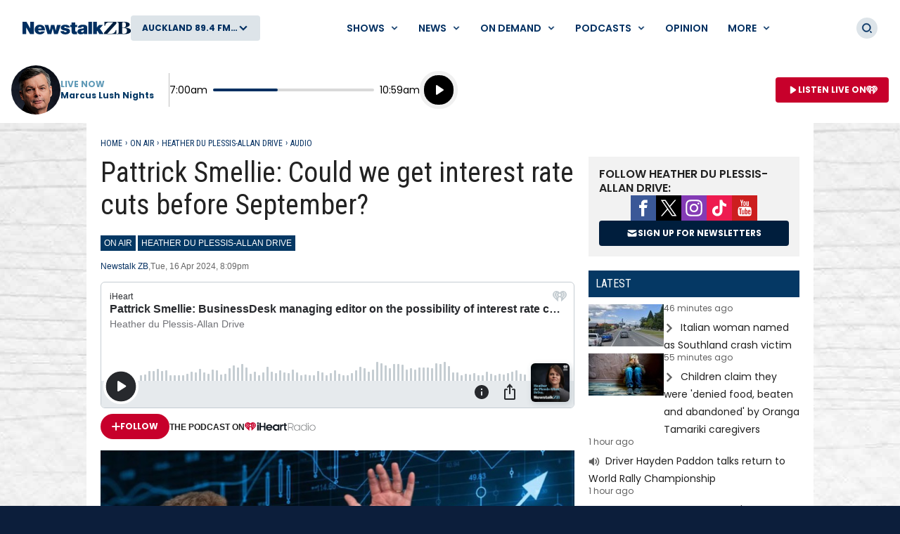

--- FILE ---
content_type: text/html; charset=utf-8
request_url: https://www.newstalkzb.co.nz/on-air/heather-du-plessis-allan-drive/audio/pattrick-smellie-businessdesk-managing-editor-on-the-possibility-of-interest-rate-cuts-before-september/
body_size: 32472
content:
<!DOCTYPE html>
<html class="no-js" lang="en-nz">
<head>
    
        
            <meta charset="utf-8" />
<meta http-equiv="X-UA-Compatible" content="IE=edge" />
<title>Pattrick Smellie: Could we get interest rate cuts before September?</title>
<meta name="google-site-verification" content="google-site-verification" />
<meta name="description" content="BusinessDesk&#x27;s Pattrick Smellie is off on a European sabbatical- and he&#x27;s hopeful an interest rate cut could come before his return.&#xA;He outlined his predic" />
<meta name="keywords" content="business,money,economy" />
<meta name="author" content="ZB" />
<link rel="canonical" href="https://www.newstalkzb.co.nz/on-air/heather-du-plessis-allan-drive/audio/pattrick-smellie-businessdesk-managing-editor-on-the-possibility-of-interest-rate-cuts-before-september/" />
<meta name="og:type" content="website" />
<meta name="og:title" content="Pattrick Smellie: Could we get interest rate cuts before September?" />
<meta name="og:site_name" content="ZB" />
<meta name="og:description" content="BusinessDesk&#x27;s Pattrick Smellie is off on a European sabbatical- and he&#x27;s hopeful an interest rate cut could come before his return.&#xA;He outlined his predic" />
<meta name="og:locale" content="en_NZ" />
<meta name="og:url" content="https://www.newstalkzb.co.nz/on-air/heather-du-plessis-allan-drive/audio/pattrick-smellie-businessdesk-managing-editor-on-the-possibility-of-interest-rate-cuts-before-september/" />
<meta name="geo.position" content="-36.851245, 174.758917" />
<meta name="twitter:description" content="BusinessDesk&#x27;s Pattrick Smellie is off on a European sabbatical- and he&#x27;s hopeful an interest rate cut could come before his return.&#xA;He outlined his predic" />
<meta name="viewport" content="width=device-width, initial-scale=1" />
<link rel="apple-touch-icon" sizes="180x180" href="/content/news/images/interface/icons/newstalkzb/apple-touch-icon.png">
<link rel="icon" type="image/png" sizes="32x32" href="/content/news/images/interface/icons/newstalkzb/favicon-32x32.png">
<link rel="icon" type="image/png" sizes="16x16" href="/content/news/images/interface/icons/newstalkzb/favicon-16x16.png">
<link rel="manifest" href="/content/news/images/interface/icons/newstalkzb/manifest.json">
<link rel="mask-icon" color="#0c1e3a" href="/content/news/images/interface/icons/newstalkzb/safari-pinned-tab.svg">
<link rel="shortcut icon" href="/content/news/images/interface/icons/newstalkzb/favicon.ico">
<meta name="msapplication-TileColor" content="#0c1e3a">
<meta name="msapplication-config" content="/content/news/images/interface/icons/newstalkzb/browserconfig.xml">
<meta name="theme-color" content="#0c1e3a">
    <meta property="fb:pages" content="171762839533606" />

<meta name="apple-mobile-web-app-title" content="ZB">
<meta name="application-name" content="ZB">
        
    
    
        
                        <script type="application/ld+json">
                {"@context":"https://schema.org","@type":"BreadcrumbList","itemListElement":[{"@type":"ListItem","name":"On Air","url":"https://www.newstalkzb.co.nz/on-air/","item":{"@type":"Thing","@id":"https://www.newstalkzb.co.nz/on-air/"},"position":1},{"@type":"ListItem","name":"Heather du Plessis-Allan Drive","url":"https://www.newstalkzb.co.nz/on-air/heather-du-plessis-allan-drive/","item":{"@type":"Thing","@id":"https://www.newstalkzb.co.nz/on-air/heather-du-plessis-allan-drive/"},"position":2},{"@type":"ListItem","name":"Audio","url":"https://www.newstalkzb.co.nz/on-air/heather-du-plessis-allan-drive/audio/","item":{"@type":"Thing","@id":"https://www.newstalkzb.co.nz/on-air/heather-du-plessis-allan-drive/audio/"},"position":3},{"@type":"ListItem","name":"Pattrick Smellie: BusinessDesk managing editor on the possibility of interest rate cuts before September","position":4}]}
            </script>
            <script type="application/ld+json">
                {"@context":"https://schema.org","@type":"NewsArticle","image":{"@type":"ImageObject","url":"https://www.newstalkzb.co.nz/media/3nppvdg4/the-central-bank-s-monetary-policy-committee-agreed-interest-rates-might-need-to-remain-at-a-restrictive-level-for-some-time.jpg%3Frmode=pad\u0026v=1da9039b91d6d20","contentUrl":"https://www.newstalkzb.co.nz/media/3nppvdg4/the-central-bank-s-monetary-policy-committee-agreed-interest-rates-might-need-to-remain-at-a-restrictive-level-for-some-time.jpg%3Frmode=pad\u0026v=1da9039b91d6d20","caption":" Photo / Mark Mitchell, NZME montage "},"author":{"@type":"Organization","name":"Newstalk ZB","url":"https://www.newstalkzb.co.nz/"},"dateModified":"2024-04-16","datePublished":"2024-04-16","headline":"Pattrick Smellie: Could we get interest rate cuts before September?","sourceOrganization":{"@type":"Organization","name":"Newstalk ZB","url":"https://www.newstalkzb.co.nz/"}}
            </script>

        
    
    
        
            <link rel="stylesheet" href="https://fonts.googleapis.com/css2?family=Open&#x2B;Sans&amp;family=Poppins:ital,wght@0,400;0,500;0,600;0,700;1,400&amp;family=Roboto&#x2B;Condensed:ital,wght@0,300;0,400;0,700;1,400;1,700&amp;display=swap">
            
        <link rel="preload" as="font" type="font/woff" crossorigin href="/content/news/dist/e3ab58f6ca0178facf90.woff">
        <link rel="preload" as="font" type="font/woff" crossorigin href="/content/news/dist/721ec78b8b63866a323d.woff">

        
    
    
        
            <link rel="preconnect" href="https://fonts.gstatic.com/">
            <link rel="preconnect" href="https://www.googletagmanager.com">
            
                <link rel="preconnect" href="https://widgets.outbrain.com">
            
            <link rel="preconnect" href="https://securepubads.g.doubleclick.net">
            <link rel="preconnect" href="https://nzme-ads.co.nz">
        
    
    
        
            
<script type="text/javascript">
    !(function (cfg) { function e() { cfg.onInit && cfg.onInit(i) } var S, u, D, t, n, i, C = window, x = document, w = C.location, I = "script", b = "ingestionendpoint", E = "disableExceptionTracking", A = "ai.device."; "instrumentationKey"[S = "toLowerCase"](), u = "crossOrigin", D = "POST", t = "appInsightsSDK", n = cfg.name || "appInsights", (cfg.name || C[t]) && (C[t] = n), i = C[n] || function (l) { var d = !1, g = !1, f = { initialize: !0, queue: [], sv: "7", version: 2, config: l }; function m(e, t) { var n = {}, i = "Browser"; function a(e) { e = "" + e; return 1 === e.length ? "0" + e : e } return n[A + "id"] = i[S](), n[A + "type"] = i, n["ai.operation.name"] = w && w.pathname || "_unknown_", n["ai.internal.sdkVersion"] = "javascript:snippet_" + (f.sv || f.version), { time: (i = new Date).getUTCFullYear() + "-" + a(1 + i.getUTCMonth()) + "-" + a(i.getUTCDate()) + "T" + a(i.getUTCHours()) + ":" + a(i.getUTCMinutes()) + ":" + a(i.getUTCSeconds()) + "." + (i.getUTCMilliseconds() / 1e3).toFixed(3).slice(2, 5) + "Z", iKey: e, name: "Microsoft.ApplicationInsights." + e.replace(/-/g, "") + "." + t, sampleRate: 100, tags: n, data: { baseData: { ver: 2 } }, ver: 4, seq: "1", aiDataContract: undefined } } var h = -1, v = 0, y = ["js.monitor.azure.com", "js.cdn.applicationinsights.io", "js.cdn.monitor.azure.com", "js0.cdn.applicationinsights.io", "js0.cdn.monitor.azure.com", "js2.cdn.applicationinsights.io", "js2.cdn.monitor.azure.com", "az416426.vo.msecnd.net"], k = l.url || cfg.src; if (k) { if ((n = navigator) && (~(n = (n.userAgent || "").toLowerCase()).indexOf("msie") || ~n.indexOf("trident/")) && ~k.indexOf("ai.3") && (k = k.replace(/(\/)(ai\.3\.)([^\d]*)$/, function (e, t, n) { return t + "ai.2" + n })), !1 !== cfg.cr) for (var e = 0; e < y.length; e++)if (0 < k.indexOf(y[e])) { h = e; break } var i = function (e) { var a, t, n, i, o, r, s, c, p, u; f.queue = [], g || (0 <= h && v + 1 < y.length ? (a = (h + v + 1) % y.length, T(k.replace(/^(.*\/\/)([\w\.]*)(\/.*)$/, function (e, t, n, i) { return t + y[a] + i })), v += 1) : (d = g = !0, o = k, c = (p = function () { var e, t = {}, n = l.connectionString; if (n) for (var i = n.split(";"), a = 0; a < i.length; a++) { var o = i[a].split("="); 2 === o.length && (t[o[0][S]()] = o[1]) } return t[b] || (e = (n = t.endpointsuffix) ? t.location : null, t[b] = "https://" + (e ? e + "." : "") + "dc." + (n || "services.visualstudio.com")), t }()).instrumentationkey || l.instrumentationKey || "", p = (p = p[b]) ? p + "/v2/track" : l.endpointUrl, (u = []).push((t = "SDK LOAD Failure: Failed to load Application Insights SDK script (See stack for details)", n = o, r = p, (s = (i = m(c, "Exception")).data).baseType = "ExceptionData", s.baseData.exceptions = [{ typeName: "SDKLoadFailed", message: t.replace(/\./g, "-"), hasFullStack: !1, stack: t + "\nSnippet failed to load [" + n + "] -- Telemetry is disabled\nHelp Link: https://go.microsoft.com/fwlink/?linkid=2128109\nHost: " + (w && w.pathname || "_unknown_") + "\nEndpoint: " + r, parsedStack: [] }], i)), u.push((s = o, t = p, (r = (n = m(c, "Message")).data).baseType = "MessageData", (i = r.baseData).message = 'AI (Internal): 99 message:"' + ("SDK LOAD Failure: Failed to load Application Insights SDK script (See stack for details) (" + s + ")").replace(/\"/g, "") + '"', i.properties = { endpoint: t }, n)), o = u, c = p, JSON && ((r = C.fetch) && !cfg.useXhr ? r(c, { method: D, body: JSON.stringify(o), mode: "cors" }) : XMLHttpRequest && ((s = new XMLHttpRequest).open(D, c), s.setRequestHeader("Content-type", "application/json"), s.send(JSON.stringify(o)))))) }, a = function (e, t) { g || setTimeout(function () { !t && f.core || i() }, 500), d = !1 }, T = function (e) { var n = x.createElement(I), e = (n.src = e, cfg[u]); return !e && "" !== e || "undefined" == n[u] || (n[u] = e), n.onload = a, n.onerror = i, n.onreadystatechange = function (e, t) { "loaded" !== n.readyState && "complete" !== n.readyState || a(0, t) }, cfg.ld && cfg.ld < 0 ? x.getElementsByTagName("head")[0].appendChild(n) : setTimeout(function () { x.getElementsByTagName(I)[0].parentNode.appendChild(n) }, cfg.ld || 0), n }; T(k) } try { f.cookie = x.cookie } catch (p) { } function t(e) { for (; e.length;)!function (t) { f[t] = function () { var e = arguments; d || f.queue.push(function () { f[t].apply(f, e) }) } }(e.pop()) } var r, s, n = "track", o = "TrackPage", c = "TrackEvent", n = (t([n + "Event", n + "PageView", n + "Exception", n + "Trace", n + "DependencyData", n + "Metric", n + "PageViewPerformance", "start" + o, "stop" + o, "start" + c, "stop" + c, "addTelemetryInitializer", "setAuthenticatedUserContext", "clearAuthenticatedUserContext", "flush"]), f.SeverityLevel = { Verbose: 0, Information: 1, Warning: 2, Error: 3, Critical: 4 }, (l.extensionConfig || {}).ApplicationInsightsAnalytics || {}); return !0 !== l[E] && !0 !== n[E] && (t(["_" + (r = "onerror")]), s = C[r], C[r] = function (e, t, n, i, a) { var o = s && s(e, t, n, i, a); return !0 !== o && f["_" + r]({ message: e, url: t, lineNumber: n, columnNumber: i, error: a, evt: C.event }), o }, l.autoExceptionInstrumented = !0), f }(cfg.cfg), (C[n] = i).queue && 0 === i.queue.length ? (i.queue.push(e), i.trackPageView({})) : e(); })({
        src: "https://js.monitor.azure.com/scripts/b/ai.3.gbl.min.js",
        crossOrigin: "anonymous",
        onInit: function (sdk) {

            // This filter will block successful remote dependency requests being logged.
            sdk.addTelemetryInitializer(function (envelope) {
                if (envelope.baseType === 'RemoteDependencyData') {
                    if (envelope.baseData.success) {
                        return false;
                    }
                }
            });
        },
        cfg: {
            connectionString: "InstrumentationKey=a90405d3-e822-4ee2-964e-5ce8fda65fa6;IngestionEndpoint=https://australiaeast-0.in.applicationinsights.azure.com/;LiveEndpoint=https://australiaeast.livediagnostics.monitor.azure.com/;ApplicationId=368958bf-1b7e-4e0e-b6cb-3d2733fed1d3"
        }
    });
    window.appInsights.trackPageView();
</script>
        
    
    
        
            <link rel="stylesheet" href="/content/news/dist/tailwind.eebde067fe34029aca8b.css" />
    <link rel="stylesheet" href="/content/news/dist/theme.newstalkzb.08d96370cf8739732ca0.css" />

        
    
    
        
                    <link rel="stylesheet" href="/content/news/dist/newstalkzb-2021.0225f681ab36aa101268.css" />

        
    
    
        
            <script>
    window._profile = {
        site: {
            name: "ZB",
            id: "newstalkzb"
        },
        pageType: "article",
        hasRegionalContent: true,
        hasDefaultRegion: true
    }
</script>

        
    
    
        
            
<script type="text/javascript">
    var dfp_site="NewstalkZB";
    var dfp_path="on-air/heather-du-plessis-allan-drive/audio";
    var dfp_manual_start=true;
    var dfp_tags={};
    dfp_tags.pt="article";
    dfp_tags.oid="539319";
</script>
    <script>
        dfp_tags.kw=["pattrick","smellie","businessdesk","managing","editor","the","possibility","interest","rate","cuts","before","september","business","money","economy"];
    </script>

        
    
    
        
            <script src="/content/news/dist/head.45e9a696907e97a4fa5b.js"></script>
<script defer src="/content/news/dist/radiowebapp.83400476beada0196229.js"></script>
        
    
    
        
    
        
            <meta name="robots" content="max-image-preview:large">
            <meta property="og:type" content="article" />
                <meta property="og:image" content="https://www.newstalkzb.co.nz/media/3nppvdg4/the-central-bank-s-monetary-policy-committee-agreed-interest-rates-might-need-to-remain-at-a-restrictive-level-for-some-time.jpg?rmode=crop&v=1da9039b91d6d20&height=395&width=635&quality=95&scale=both" />
                <meta property="og:image:width" content="635" />
                <meta property="og:image:height" content="395" />
            <meta name="twitter:title" content="Pattrick Smellie: Could we get interest rate cuts before September?">
                <meta name="twitter:card" content="summary_large_image">
                <meta property="twitter:image" content="https://www.newstalkzb.co.nz/media/3nppvdg4/the-central-bank-s-monetary-policy-committee-agreed-interest-rates-might-need-to-remain-at-a-restrictive-level-for-some-time.jpg?rmode=crop&v=1da9039b91d6d20&height=395&width=635&quality=95&scale=both" />
        
    

    
    
        
            <!-- Google Tag Manager -->
<script>
    (function (w, d, s, l, i) {
        w[l] = w[l] || []; w[l].push(

            { 'gtm.start': new Date().getTime(), event: 'gtm.js' }
        ); var f = d.getElementsByTagName(s)[0],
            j = d.createElement(s), dl = l != 'dataLayer' ? '&l=' + l : ''; j.async = true; j.src =
                'https://www.googletagmanager.com/gtm.js?id=' + i + dl; f.parentNode.insertBefore(j, f);
    })(window, document, 'script', 'dataLayer', 'GTM-P8DBNHK');</script>
<!-- End Google Tag Manager -->
        
    
    
        
            
        
    
    
        <script async src="https://tags.crwdcntrl.net/c/6853/cc_af.js"></script>
    
    
        
            
    <script type="text/javascript">
        (function (c, l, a, r, i, t, y) {
            c[a] = c[a] || function () { (c[a].q = c[a].q || []).push(arguments) };
            t = l.createElement(r); t.async = 1; t.src = "https://www.clarity.ms/tag/" + i;
            y = l.getElementsByTagName(r)[0]; y.parentNode.insertBefore(t, y);
        })(window, document, "clarity", "script", "452x0aceqn");
    </script>

        
    
    
        
            <script async id="ebx" src="//applets.ebxcdn.com/ebx.js"></script>
        
    
</head>
<body data-component="default-page">
    
        
            <!-- Google Tag Manager (noscript) -->
<noscript><iframe src="https://www.googletagmanager.com/ns.html?id=GTM-P8DBNHK" height="0" width="0" style="display:none;visibility:hidden"></iframe></noscript>

        
    
    
            
<header x-data="header" data-component="site-navigation" class="tw-hidden tw-border-b tw-border-border tw-border-solid lg:tw-block" data-test-ui="page-header-large">
    <div class="tw-relative tw-z-10 tw-font-sans">
        <div class="tw-max-w-[2560px] tw-mx-auto tw-flex tw-items-center tw-justify-between tw-gap-x-5 tw-py-5 tw-px-5 xl:tw-px-8">
            
                <div class="tw-flex tw-items-center tw-gap-x-5">
        <a href="https://www.newstalkzb.co.nz/" class="tw-flex">
            <span class="tw-sr-only">ZB</span>
            <img class="tw-h-10 tw-object-contain" src="/content/news/images/logo/newstalkzb/ZB-2021-LOGO.svg?rmode=pad" alt="ZB" />
        </a>
        <button aria-expanded="false" data-showhide-group="region-list-picker" data-test-ui="region-modal-open" data-track="region picker" data-track-action="open" data-track-label="on air" class="c-btn c-btn--secondary js-showhide"><span class="c-btn__label tw-w-[8.5rem] o-ellipsis js-region-display-name">Choose a region</span><i class="c-btn__icon"><svg aria-hidden="true" class="tw-w-4 tw-h-4" data-test-ui="icon" role="img"><use href="/content/news/dist/icons-sprite.ff946eb4556403118bcb3ee777f4df58.svg#arrowhead"></use></svg></i></button>
                </div>
            
            <form x-cloak x-show="isSearchActive" x-on:click.outside="hideSearch" x-on:keydown.escape.prevent="hideSearch" class="tw-grow tw--mt-4 tw--mb-4" method="get" action="/search/" data-track="header">
        <label for="site-search" class="tw-sr-only">Site search</label>
        <div class="tw-relative tw-rounded-md tw-shadow-[0_0_15px_0_rgba(0,0,0,0.16)]">
            <input x-ref="searchInput" type="search" name="term" id="site-search" autocomplete="off" class="tw-block tw-w-full tw-rounded-md tw-p-5 tw-pr-10 selected:tw-ring-selected tw-text-sm tw-search-hide-cancel" placeholder="Search ZB" required>
            <input type="submit" value="Search" class="tw-sr-only" data-track-action="submit" />
            <div class="tw-absolute tw-z-0 tw-inset-y-0 tw-right-0 tw-flex tw-items-center tw-pr-3">
                <button class="tw-bg-button-pseudo tw-text-button-pseudo-text c-btn-icon c-btn-icon--secondary c-btn-icon--xs" title="Clear text" data-track-action="search clear text" x-on:click.prevent="clearSearch" data-test-ui="button-icon"><i><svg aria-hidden="true" class="c-btn-icon__icon tw-w-3 tw-h-3" data-test-ui="icon" role="img"><use href="/content/news/dist/icons-sprite.ff946eb4556403118bcb3ee777f4df58.svg#close"></use></svg></i><span class="tw-sr-only">Clear text</span></button>
            </div>
        </div>
            </form>
            
                <div x-show="isNavigationActive" class="tw-flex tw-items-center tw-justify-between" data-track="header">
                    
        <div x-data="header.menu" x-on:mouseover="mouseEnterMenu" x-on:mouseleave="mouseLeaveMenu" x-on:click.outside="hideMenu" data-test-ui="menu-shows">
        <a href="https://www.newstalkzb.co.nz/on-air/"  x-on:touchstart.prevent="showMenu" x-on:keydown.enter.prevent="showMenu" class="tw-group tw-inline-flex tw-items-center tw-min-h-[2.5rem] tw-text-link tw-py-2 tw-px-2 xl:tw-px-3.5 tw-bg-white tw-text-xs xl:tw-text-sm tw-font-semibold tw-uppercase hover:tw-text-hover" aria-expanded="false" data-track-action="navigation menu" data-track-label="Shows">
            <span class="tw-whitespace-nowrap">Shows</span>
            <svg aria-hidden="true" class="tw-text-link tw-ml-2 tw-h-3 tw-w-3 group-hover:tw-text-hover" role="img"><use href="/content/news/dist/icons-sprite.ff946eb4556403118bcb3ee777f4df58.svg#arrowhead"></use></svg>
        </a>
            <div class="tw-absolute tw-inset-x-0 tw-top-full tw--mt-5 tw-pt-5 tw-z-10 tw-transform tw-shadow-lg tw-block"
                data-component="site-navigation"
                data-test-ui="menu-group"
                x-show="openMenu"
                x-ref="menu"
                x-cloak>
                <nav class="tw-relative tw-max-w-[2560px] tw-mx-auto">
                    <div class="tw-relative tw-z-[1] tw-flex tw-w-full tw-justify-between tw-items-end tw-pl-12 tw-pr-8" data-test-ui="menu-header">
                        <h2 class="tw-text-4xl tw-font-bold tw-font-sans tw-mb-0">
                            <a href="https://www.newstalkzb.co.nz/on-air/"  class="tw-text-hover hover:tw-text-link" data-track-action="menu title" data-track-label="Shows">
                                <span>Shows</span>
                                <svg aria-hidden="true" class="tw-transform tw-rotate-[-90deg] tw-inline-block tw-w-6 tw-h-6" role="img"><use href="/content/news/dist/icons-sprite.ff946eb4556403118bcb3ee777f4df58.svg#arrowhead"></use></svg>
                            </a>
                        </h2>
        <button data-track-action="menu close" x-on:click="hideMenu" class="c-btn-icon c-btn-icon--secondary" data-test-ui="button-icon"><i><svg aria-hidden="true" class="c-btn-icon__icon tw-w-4 tw-h-4" data-test-ui="icon" role="img"><use href="/content/news/dist/icons-sprite.ff946eb4556403118bcb3ee777f4df58.svg#close"></use></svg></i><span class="tw-sr-only">Close menu</span></button>
                    </div>
                    <div class="tw-pb-10 tw-pl-12 tw-pr-8" data-test-ui="menu-panel">
        <div x-data="header.menu.slider" x-ref="container" class="tw-relative tw-w-full" tabindex="-1">
            <ul x-ref="list" class="tw-flex tw-gap-x-3 tw-m-0 tw-mt-4 tw-touch-pan-x tw-snap-x tw-overflow-y-auto tw-scrollbar-hide tw-scroll-smooth" tabindex="-1" data-test-ui="menu-list">
            <li class="o-link-block tw-group tw-w-40 tw-text-center tw-text-sm tw-font-semibold tw-shrink-0 tw-snap-start last:tw-w-[22rem] last:tw-pr-[12rem]"
                data-track-action="menu link"
                data-track-label="Early Edition with Ryan Bridge"
                data-test-ui="menu-list-item-rounded">
                <img class="lazyload tw-w-40 tw-h-40 tw-rounded-full"
                    data-src="https://www.newstalkzb.co.nz/media/o4hn0qem/zb2024_rb_onairimage_230x230.png?rmode=crop&amp;v=1daceeff0be7450&amp;height=320&amp;width=320&amp;quality=95&amp;scale=both"
                    src="/content/news/dist/1x1-clear.3869d6764c93f3aa5f404349d4fcef7d.png"
                    loading="lazy"
                    alt="Early Edition with Ryan Bridge"
                    data-test-ui="menu-list-item-image">
                <a class="tw-relative tw-block tw-mt-5 tw-text-link group-hover:tw-text-hover"  href="https://www.newstalkzb.co.nz/on-air/early-edition-with-ryan-bridge/" data-test-ui="menu-list-item-title-link">Early Edition with Ryan Bridge</a>
                <a class="o-link-block__link" aria-hidden="true" href="https://www.newstalkzb.co.nz/on-air/early-edition-with-ryan-bridge/"  tabindex="-1" data-test-ui="menu-list-item-link"></a>
            </li>
            <li class="o-link-block tw-group tw-w-40 tw-text-center tw-text-sm tw-font-semibold tw-shrink-0 tw-snap-start last:tw-w-[22rem] last:tw-pr-[12rem]"
                data-track-action="menu link"
                data-track-label="The Mike Hosking Breakfast"
                data-test-ui="menu-list-item-rounded">
                <img class="lazyload tw-w-40 tw-h-40 tw-rounded-full"
                    data-src="https://www.newstalkzb.co.nz/media/cstfpz4f/mike-hosking.jpg?rmode=crop&amp;v=1d8e93f636b7db0&amp;height=320&amp;width=320&amp;quality=95&amp;scale=both"
                    src="/content/news/dist/1x1-clear.3869d6764c93f3aa5f404349d4fcef7d.png"
                    loading="lazy"
                    alt="The Mike Hosking Breakfast"
                    data-test-ui="menu-list-item-image">
                <a class="tw-relative tw-block tw-mt-5 tw-text-link group-hover:tw-text-hover"  href="https://www.newstalkzb.co.nz/on-air/mike-hosking-breakfast/" data-test-ui="menu-list-item-title-link">The Mike Hosking Breakfast</a>
                <a class="o-link-block__link" aria-hidden="true" href="https://www.newstalkzb.co.nz/on-air/mike-hosking-breakfast/"  tabindex="-1" data-test-ui="menu-list-item-link"></a>
            </li>
            <li class="o-link-block tw-group tw-w-40 tw-text-center tw-text-sm tw-font-semibold tw-shrink-0 tw-snap-start last:tw-w-[22rem] last:tw-pr-[12rem]"
                data-track-action="menu link"
                data-track-label="Kerre Woodham Mornings"
                data-test-ui="menu-list-item-rounded">
                <img class="lazyload tw-w-40 tw-h-40 tw-rounded-full"
                    data-src="https://www.newstalkzb.co.nz/media/kxsdabdj/kerre-woodham.jpg?rmode=crop&amp;v=1d8e93f62f38e90&amp;height=320&amp;width=320&amp;quality=95&amp;scale=both"
                    src="/content/news/dist/1x1-clear.3869d6764c93f3aa5f404349d4fcef7d.png"
                    loading="lazy"
                    alt="Kerre Woodham Mornings"
                    data-test-ui="menu-list-item-image">
                <a class="tw-relative tw-block tw-mt-5 tw-text-link group-hover:tw-text-hover"  href="https://www.newstalkzb.co.nz/on-air/kerre-woodham-mornings/" data-test-ui="menu-list-item-title-link">Kerre Woodham Mornings</a>
                <a class="o-link-block__link" aria-hidden="true" href="https://www.newstalkzb.co.nz/on-air/kerre-woodham-mornings/"  tabindex="-1" data-test-ui="menu-list-item-link"></a>
            </li>
            <li class="o-link-block tw-group tw-w-40 tw-text-center tw-text-sm tw-font-semibold tw-shrink-0 tw-snap-start last:tw-w-[22rem] last:tw-pr-[12rem]"
                data-track-action="menu link"
                data-track-label="Matt Heath &amp; Tyler Adams Afternoons"
                data-test-ui="menu-list-item-rounded">
                <img class="lazyload tw-w-40 tw-h-40 tw-rounded-full"
                    data-src="https://www.newstalkzb.co.nz/media/iktjsc4j/09635_m_zb2024_mhta_website_230x230-v2.png?rmode=crop&amp;v=1db1a957236b9c0&amp;height=320&amp;width=320&amp;quality=95&amp;scale=both"
                    src="/content/news/dist/1x1-clear.3869d6764c93f3aa5f404349d4fcef7d.png"
                    loading="lazy"
                    alt="Matt Heath &amp; Tyler Adams Afternoons"
                    data-test-ui="menu-list-item-image">
                <a class="tw-relative tw-block tw-mt-5 tw-text-link group-hover:tw-text-hover"  href="https://www.newstalkzb.co.nz/on-air/matt-heath-tyler-adams-afternoons/" data-test-ui="menu-list-item-title-link">Matt Heath &amp; Tyler Adams Afternoons</a>
                <a class="o-link-block__link" aria-hidden="true" href="https://www.newstalkzb.co.nz/on-air/matt-heath-tyler-adams-afternoons/"  tabindex="-1" data-test-ui="menu-list-item-link"></a>
            </li>
            <li class="o-link-block tw-group tw-w-40 tw-text-center tw-text-sm tw-font-semibold tw-shrink-0 tw-snap-start last:tw-w-[22rem] last:tw-pr-[12rem]"
                data-track-action="menu link"
                data-track-label="Heather du Plessis-Allan Drive"
                data-test-ui="menu-list-item-rounded">
                <img class="lazyload tw-w-40 tw-h-40 tw-rounded-full"
                    data-src="https://www.newstalkzb.co.nz/media/gurlc1b5/heather-du-plessis-allan.jpg?rmode=crop&amp;v=1d8e93f61a0cfd0&amp;height=320&amp;width=320&amp;quality=95&amp;scale=both"
                    src="/content/news/dist/1x1-clear.3869d6764c93f3aa5f404349d4fcef7d.png"
                    loading="lazy"
                    alt="Heather du Plessis-Allan Drive"
                    data-test-ui="menu-list-item-image">
                <a class="tw-relative tw-block tw-mt-5 tw-text-link group-hover:tw-text-hover"  href="https://www.newstalkzb.co.nz/on-air/heather-du-plessis-allan-drive/" data-test-ui="menu-list-item-title-link">Heather du Plessis-Allan Drive</a>
                <a class="o-link-block__link" aria-hidden="true" href="https://www.newstalkzb.co.nz/on-air/heather-du-plessis-allan-drive/"  tabindex="-1" data-test-ui="menu-list-item-link"></a>
            </li>
            <li class="o-link-block tw-group tw-w-40 tw-text-center tw-text-sm tw-font-semibold tw-shrink-0 tw-snap-start last:tw-w-[22rem] last:tw-pr-[12rem]"
                data-track-action="menu link"
                data-track-label="Sportstalk"
                data-test-ui="menu-list-item-rounded">
                <img class="lazyload tw-w-40 tw-h-40 tw-rounded-full"
                    data-src="https://www.newstalkzb.co.nz/media/doje1ovv/darcy-waldegrave.jpg?rmode=crop&amp;v=1d8e93f64ee9b40&amp;height=320&amp;width=320&amp;quality=95&amp;scale=both"
                    src="/content/news/dist/1x1-clear.3869d6764c93f3aa5f404349d4fcef7d.png"
                    loading="lazy"
                    alt="Sportstalk"
                    data-test-ui="menu-list-item-image">
                <a class="tw-relative tw-block tw-mt-5 tw-text-link group-hover:tw-text-hover"  href="https://www.newstalkzb.co.nz/on-air/sportstalk/" data-test-ui="menu-list-item-title-link">Sportstalk</a>
                <a class="o-link-block__link" aria-hidden="true" href="https://www.newstalkzb.co.nz/on-air/sportstalk/"  tabindex="-1" data-test-ui="menu-list-item-link"></a>
            </li>
            <li class="o-link-block tw-group tw-w-40 tw-text-center tw-text-sm tw-font-semibold tw-shrink-0 tw-snap-start last:tw-w-[22rem] last:tw-pr-[12rem]"
                data-track-action="menu link"
                data-track-label="Marcus Lush Nights"
                data-test-ui="menu-list-item-rounded">
                <img class="lazyload tw-w-40 tw-h-40 tw-rounded-full"
                    data-src="https://www.newstalkzb.co.nz/media/qelpailn/marcus-lush.jpg?rmode=crop&amp;v=1d8e93f632ffb50&amp;height=320&amp;width=320&amp;quality=95&amp;scale=both"
                    src="/content/news/dist/1x1-clear.3869d6764c93f3aa5f404349d4fcef7d.png"
                    loading="lazy"
                    alt="Marcus Lush Nights"
                    data-test-ui="menu-list-item-image">
                <a class="tw-relative tw-block tw-mt-5 tw-text-link group-hover:tw-text-hover"  href="https://www.newstalkzb.co.nz/on-air/marcus-lush-nights/" data-test-ui="menu-list-item-title-link">Marcus Lush Nights</a>
                <a class="o-link-block__link" aria-hidden="true" href="https://www.newstalkzb.co.nz/on-air/marcus-lush-nights/"  tabindex="-1" data-test-ui="menu-list-item-link"></a>
            </li>
            <li class="o-link-block tw-group tw-w-40 tw-text-center tw-text-sm tw-font-semibold tw-shrink-0 tw-snap-start last:tw-w-[22rem] last:tw-pr-[12rem]"
                data-track-action="menu link"
                data-track-label="Overnight Talk"
                data-test-ui="menu-list-item-rounded">
                <img class="lazyload tw-w-40 tw-h-40 tw-rounded-full"
                    data-src="https://www.newstalkzb.co.nz/media/4wdjbo4i/09635_m_zb2023_ot_podcast_show-panel_230x230.png?rmode=crop&amp;v=1daaab2cc0a2b10&amp;height=320&amp;width=320&amp;quality=95&amp;scale=both"
                    src="/content/news/dist/1x1-clear.3869d6764c93f3aa5f404349d4fcef7d.png"
                    loading="lazy"
                    alt="Overnight Talk"
                    data-test-ui="menu-list-item-image">
                <a class="tw-relative tw-block tw-mt-5 tw-text-link group-hover:tw-text-hover"  href="https://www.newstalkzb.co.nz/on-air/overnight-talk/" data-test-ui="menu-list-item-title-link">Overnight Talk</a>
                <a class="o-link-block__link" aria-hidden="true" href="https://www.newstalkzb.co.nz/on-air/overnight-talk/"  tabindex="-1" data-test-ui="menu-list-item-link"></a>
            </li>
            <li class="o-link-block tw-group tw-w-40 tw-text-center tw-text-sm tw-font-semibold tw-shrink-0 tw-snap-start last:tw-w-[22rem] last:tw-pr-[12rem]"
                data-track-action="menu link"
                data-track-label="The All Sport Breakfast"
                data-test-ui="menu-list-item-rounded">
                <img class="lazyload tw-w-40 tw-h-40 tw-rounded-full"
                    data-src="https://www.newstalkzb.co.nz/media/doje1ovv/darcy-waldegrave.jpg?rmode=crop&amp;v=1d8e93f64ee9b40&amp;height=320&amp;width=320&amp;quality=95&amp;scale=both"
                    src="/content/news/dist/1x1-clear.3869d6764c93f3aa5f404349d4fcef7d.png"
                    loading="lazy"
                    alt="The All Sport Breakfast"
                    data-test-ui="menu-list-item-image">
                <a class="tw-relative tw-block tw-mt-5 tw-text-link group-hover:tw-text-hover"  href="https://www.newstalkzb.co.nz/on-air/the-all-sport-breakfast/" data-test-ui="menu-list-item-title-link">The All Sport Breakfast</a>
                <a class="o-link-block__link" aria-hidden="true" href="https://www.newstalkzb.co.nz/on-air/the-all-sport-breakfast/"  tabindex="-1" data-test-ui="menu-list-item-link"></a>
            </li>
            <li class="o-link-block tw-group tw-w-40 tw-text-center tw-text-sm tw-font-semibold tw-shrink-0 tw-snap-start last:tw-w-[22rem] last:tw-pr-[12rem]"
                data-track-action="menu link"
                data-track-label="Saturday Morning with Jack Tame"
                data-test-ui="menu-list-item-rounded">
                <img class="lazyload tw-w-40 tw-h-40 tw-rounded-full"
                    data-src="https://www.newstalkzb.co.nz/media/ijkpwaez/jack-tame.jpg?rmode=crop&amp;v=1d8e93f61ca77e0&amp;height=320&amp;width=320&amp;quality=95&amp;scale=both"
                    src="/content/news/dist/1x1-clear.3869d6764c93f3aa5f404349d4fcef7d.png"
                    loading="lazy"
                    alt="Saturday Morning with Jack Tame"
                    data-test-ui="menu-list-item-image">
                <a class="tw-relative tw-block tw-mt-5 tw-text-link group-hover:tw-text-hover"  href="https://www.newstalkzb.co.nz/on-air/saturday-morning-with-jack-tame/" data-test-ui="menu-list-item-title-link">Saturday Morning with Jack Tame</a>
                <a class="o-link-block__link" aria-hidden="true" href="https://www.newstalkzb.co.nz/on-air/saturday-morning-with-jack-tame/"  tabindex="-1" data-test-ui="menu-list-item-link"></a>
            </li>
            <li class="o-link-block tw-group tw-w-40 tw-text-center tw-text-sm tw-font-semibold tw-shrink-0 tw-snap-start last:tw-w-[22rem] last:tw-pr-[12rem]"
                data-track-action="menu link"
                data-track-label="Weekend Sport with Jason Pine"
                data-test-ui="menu-list-item-rounded">
                <img class="lazyload tw-w-40 tw-h-40 tw-rounded-full"
                    data-src="https://www.newstalkzb.co.nz/media/he4f3vfd/jason-pine.jpg?rmode=crop&amp;v=1d8e93f6218bef0&amp;height=320&amp;width=320&amp;quality=95&amp;scale=both"
                    src="/content/news/dist/1x1-clear.3869d6764c93f3aa5f404349d4fcef7d.png"
                    loading="lazy"
                    alt="Weekend Sport with Jason Pine"
                    data-test-ui="menu-list-item-image">
                <a class="tw-relative tw-block tw-mt-5 tw-text-link group-hover:tw-text-hover"  href="https://www.newstalkzb.co.nz/on-air/weekend-sport-with-jason-pine/" data-test-ui="menu-list-item-title-link">Weekend Sport with Jason Pine</a>
                <a class="o-link-block__link" aria-hidden="true" href="https://www.newstalkzb.co.nz/on-air/weekend-sport-with-jason-pine/"  tabindex="-1" data-test-ui="menu-list-item-link"></a>
            </li>
            <li class="o-link-block tw-group tw-w-40 tw-text-center tw-text-sm tw-font-semibold tw-shrink-0 tw-snap-start last:tw-w-[22rem] last:tw-pr-[12rem]"
                data-track-action="menu link"
                data-track-label="The Weekend Collective"
                data-test-ui="menu-list-item-rounded">
                <img class="lazyload tw-w-40 tw-h-40 tw-rounded-full"
                    data-src="https://www.newstalkzb.co.nz/media/q4kkse32/09635_m_zb2023_tb_website_announcer-tile_320x320.png?rmode=crop&amp;v=1d929aa26b44db0&amp;height=320&amp;width=320&amp;quality=95&amp;scale=both"
                    src="/content/news/dist/1x1-clear.3869d6764c93f3aa5f404349d4fcef7d.png"
                    loading="lazy"
                    alt="The Weekend Collective"
                    data-test-ui="menu-list-item-image">
                <a class="tw-relative tw-block tw-mt-5 tw-text-link group-hover:tw-text-hover"  href="https://www.newstalkzb.co.nz/on-air/the-weekend-collective/" data-test-ui="menu-list-item-title-link">The Weekend Collective</a>
                <a class="o-link-block__link" aria-hidden="true" href="https://www.newstalkzb.co.nz/on-air/the-weekend-collective/"  tabindex="-1" data-test-ui="menu-list-item-link"></a>
            </li>
            <li class="o-link-block tw-group tw-w-40 tw-text-center tw-text-sm tw-font-semibold tw-shrink-0 tw-snap-start last:tw-w-[22rem] last:tw-pr-[12rem]"
                data-track-action="menu link"
                data-track-label="In My Day"
                data-test-ui="menu-list-item-rounded">
                <img class="lazyload tw-w-40 tw-h-40 tw-rounded-full"
                    data-src="https://www.newstalkzb.co.nz/media/j4shk5nr/09635_m_zb2024_rt_social_230x230.jpg?rmode=crop&amp;v=1da9d6c8c3eb6c0&amp;height=320&amp;width=320&amp;quality=95&amp;scale=both"
                    src="/content/news/dist/1x1-clear.3869d6764c93f3aa5f404349d4fcef7d.png"
                    loading="lazy"
                    alt="In My Day"
                    data-test-ui="menu-list-item-image">
                <a class="tw-relative tw-block tw-mt-5 tw-text-link group-hover:tw-text-hover"  href="https://www.newstalkzb.co.nz/on-air/in-my-day/" data-test-ui="menu-list-item-title-link">In My Day</a>
                <a class="o-link-block__link" aria-hidden="true" href="https://www.newstalkzb.co.nz/on-air/in-my-day/"  tabindex="-1" data-test-ui="menu-list-item-link"></a>
            </li>
            <li class="o-link-block tw-group tw-w-40 tw-text-center tw-text-sm tw-font-semibold tw-shrink-0 tw-snap-start last:tw-w-[22rem] last:tw-pr-[12rem]"
                data-track-action="menu link"
                data-track-label="The Resident Builder"
                data-test-ui="menu-list-item-rounded">
                <img class="lazyload tw-w-40 tw-h-40 tw-rounded-full"
                    data-src="https://www.newstalkzb.co.nz/media/bqfj5a3g/peter-wolfcamp.jpg?rmode=crop&amp;v=1d8e93f63e20d40&amp;height=320&amp;width=320&amp;quality=95&amp;scale=both"
                    src="/content/news/dist/1x1-clear.3869d6764c93f3aa5f404349d4fcef7d.png"
                    loading="lazy"
                    alt="The Resident Builder"
                    data-test-ui="menu-list-item-image">
                <a class="tw-relative tw-block tw-mt-5 tw-text-link group-hover:tw-text-hover"  href="https://www.newstalkzb.co.nz/on-air/the-resident-builder/" data-test-ui="menu-list-item-title-link">The Resident Builder</a>
                <a class="o-link-block__link" aria-hidden="true" href="https://www.newstalkzb.co.nz/on-air/the-resident-builder/"  tabindex="-1" data-test-ui="menu-list-item-link"></a>
            </li>
            <li class="o-link-block tw-group tw-w-40 tw-text-center tw-text-sm tw-font-semibold tw-shrink-0 tw-snap-start last:tw-w-[22rem] last:tw-pr-[12rem]"
                data-track-action="menu link"
                data-track-label="The Sunday Session"
                data-test-ui="menu-list-item-rounded">
                <img class="lazyload tw-w-40 tw-h-40 tw-rounded-full"
                    data-src="https://www.newstalkzb.co.nz/media/1qzfcdjz/francesca-rudkin.jpg?rmode=crop&amp;v=1d8e93f65153610&amp;height=320&amp;width=320&amp;quality=95&amp;scale=both"
                    src="/content/news/dist/1x1-clear.3869d6764c93f3aa5f404349d4fcef7d.png"
                    loading="lazy"
                    alt="The Sunday Session"
                    data-test-ui="menu-list-item-image">
                <a class="tw-relative tw-block tw-mt-5 tw-text-link group-hover:tw-text-hover"  href="https://www.newstalkzb.co.nz/on-air/the-sunday-session/" data-test-ui="menu-list-item-title-link">The Sunday Session</a>
                <a class="o-link-block__link" aria-hidden="true" href="https://www.newstalkzb.co.nz/on-air/the-sunday-session/"  tabindex="-1" data-test-ui="menu-list-item-link"></a>
            </li>
            <li class="o-link-block tw-group tw-w-40 tw-text-center tw-text-sm tw-font-semibold tw-shrink-0 tw-snap-start last:tw-w-[22rem] last:tw-pr-[12rem]"
                data-track-action="menu link"
                data-track-label="Sunday at Six"
                data-test-ui="menu-list-item-rounded">
                <img class="lazyload tw-w-40 tw-h-40 tw-rounded-full"
                    data-src="https://www.newstalkzb.co.nz/media/dejndxgu/frank-jax.jpg?rmode=crop&amp;v=1d8e93f653e68f0&amp;height=320&amp;width=320&amp;quality=95&amp;scale=both"
                    src="/content/news/dist/1x1-clear.3869d6764c93f3aa5f404349d4fcef7d.png"
                    loading="lazy"
                    alt="Sunday at Six"
                    data-test-ui="menu-list-item-image">
                <a class="tw-relative tw-block tw-mt-5 tw-text-link group-hover:tw-text-hover"  href="https://www.newstalkzb.co.nz/on-air/sunday-at-six/" data-test-ui="menu-list-item-title-link">Sunday at Six</a>
                <a class="o-link-block__link" aria-hidden="true" href="https://www.newstalkzb.co.nz/on-air/sunday-at-six/"  tabindex="-1" data-test-ui="menu-list-item-link"></a>
            </li>
            <li class="o-link-block tw-group tw-w-40 tw-text-center tw-text-sm tw-font-semibold tw-shrink-0 tw-snap-start last:tw-w-[22rem] last:tw-pr-[12rem]"
                data-track-action="menu link"
                data-track-label="Real Life"
                data-test-ui="menu-list-item-rounded">
                <img class="lazyload tw-w-40 tw-h-40 tw-rounded-full"
                    data-src="https://www.newstalkzb.co.nz/media/ui5p0efq/john-cowan.jpg?rmode=crop&amp;v=1d8e93f62661ba0&amp;height=320&amp;width=320&amp;quality=95&amp;scale=both"
                    src="/content/news/dist/1x1-clear.3869d6764c93f3aa5f404349d4fcef7d.png"
                    loading="lazy"
                    alt="Real Life"
                    data-test-ui="menu-list-item-image">
                <a class="tw-relative tw-block tw-mt-5 tw-text-link group-hover:tw-text-hover"  href="https://www.newstalkzb.co.nz/on-air/real-life/" data-test-ui="menu-list-item-title-link">Real Life</a>
                <a class="o-link-block__link" aria-hidden="true" href="https://www.newstalkzb.co.nz/on-air/real-life/"  tabindex="-1" data-test-ui="menu-list-item-link"></a>
            </li>
            <li class="o-link-block tw-group tw-w-40 tw-text-center tw-text-sm tw-font-semibold tw-shrink-0 tw-snap-start last:tw-w-[22rem] last:tw-pr-[12rem]"
                data-track-action="menu link"
                data-track-label="Sunday Night Talk"
                data-test-ui="menu-list-item-rounded">
                <img class="lazyload tw-w-40 tw-h-40 tw-rounded-full"
                    data-src="https://www.newstalkzb.co.nz/media/xlhjt40a/09635_m_zb2023_sundaynight_tr_website_announcertile_320x320.png?rmode=crop&amp;v=1d9d1b7f40e2b90&amp;height=320&amp;width=320&amp;quality=95&amp;scale=both"
                    src="/content/news/dist/1x1-clear.3869d6764c93f3aa5f404349d4fcef7d.png"
                    loading="lazy"
                    alt="Sunday Night Talk"
                    data-test-ui="menu-list-item-image">
                <a class="tw-relative tw-block tw-mt-5 tw-text-link group-hover:tw-text-hover"  href="https://www.newstalkzb.co.nz/on-air/sunday-night-talk/" data-test-ui="menu-list-item-title-link">Sunday Night Talk</a>
                <a class="o-link-block__link" aria-hidden="true" href="https://www.newstalkzb.co.nz/on-air/sunday-night-talk/"  tabindex="-1" data-test-ui="menu-list-item-link"></a>
            </li>
            <li class="o-link-block tw-group tw-w-40 tw-text-center tw-text-sm tw-font-semibold tw-shrink-0 tw-snap-start last:tw-w-[22rem] last:tw-pr-[12rem]"
                data-track-action="menu link"
                data-track-label="Nutters Club"
                data-test-ui="menu-list-item-rounded">
                <img class="lazyload tw-w-40 tw-h-40 tw-rounded-full"
                    data-src="https://www.newstalkzb.co.nz/media/eawlr5om/09635_m_zb2023_nuttersclub_social_showpanelimage.png?rmode=crop&amp;v=1d99f9ef6d0d2b0&amp;height=320&amp;width=320&amp;quality=95&amp;scale=both"
                    src="/content/news/dist/1x1-clear.3869d6764c93f3aa5f404349d4fcef7d.png"
                    loading="lazy"
                    alt="Nutters Club"
                    data-test-ui="menu-list-item-image">
                <a class="tw-relative tw-block tw-mt-5 tw-text-link group-hover:tw-text-hover"  href="https://www.newstalkzb.co.nz/on-air/nutters-club/" data-test-ui="menu-list-item-title-link">Nutters Club</a>
                <a class="o-link-block__link" aria-hidden="true" href="https://www.newstalkzb.co.nz/on-air/nutters-club/"  tabindex="-1" data-test-ui="menu-list-item-link"></a>
            </li>
            <li class="o-link-block tw-group tw-w-40 tw-text-center tw-text-sm tw-font-semibold tw-shrink-0 tw-snap-start last:tw-w-[22rem] last:tw-pr-[12rem]"
                data-track-action="menu link"
                data-track-label="Wellington Mornings with Nick Mills"
                data-test-ui="menu-list-item-rounded">
                <img class="lazyload tw-w-40 tw-h-40 tw-rounded-full"
                    data-src="https://www.newstalkzb.co.nz/media/c0vlz4a4/nick-mills.jpg?rmode=crop&amp;v=1d8e93f6390b8f0&amp;height=320&amp;width=320&amp;quality=95&amp;scale=both"
                    src="/content/news/dist/1x1-clear.3869d6764c93f3aa5f404349d4fcef7d.png"
                    loading="lazy"
                    alt="Wellington Mornings with Nick Mills"
                    data-test-ui="menu-list-item-image">
                <a class="tw-relative tw-block tw-mt-5 tw-text-link group-hover:tw-text-hover"  href="https://www.newstalkzb.co.nz/on-air/wellington/wellington-mornings-with-nick-mills/" data-test-ui="menu-list-item-title-link">Wellington Mornings with Nick Mills</a>
                <a class="o-link-block__link" aria-hidden="true" href="https://www.newstalkzb.co.nz/on-air/wellington/wellington-mornings-with-nick-mills/"  tabindex="-1" data-test-ui="menu-list-item-link"></a>
            </li>
            <li class="o-link-block tw-group tw-w-40 tw-text-center tw-text-sm tw-font-semibold tw-shrink-0 tw-snap-start last:tw-w-[22rem] last:tw-pr-[12rem]"
                data-track-action="menu link"
                data-track-label="Canterbury Mornings with John MacDonald"
                data-test-ui="menu-list-item-rounded">
                <img class="lazyload tw-w-40 tw-h-40 tw-rounded-full"
                    data-src="https://www.newstalkzb.co.nz/media/c5kekry5/john-mcdonald.jpg?rmode=crop&amp;v=1d8e93f628d52b0&amp;height=320&amp;width=320&amp;quality=95&amp;scale=both"
                    src="/content/news/dist/1x1-clear.3869d6764c93f3aa5f404349d4fcef7d.png"
                    loading="lazy"
                    alt="Canterbury Mornings with John MacDonald"
                    data-test-ui="menu-list-item-image">
                <a class="tw-relative tw-block tw-mt-5 tw-text-link group-hover:tw-text-hover"  href="https://www.newstalkzb.co.nz/on-air/christchurch/canterbury-mornings-with-john-macdonald/" data-test-ui="menu-list-item-title-link">Canterbury Mornings with John MacDonald</a>
                <a class="o-link-block__link" aria-hidden="true" href="https://www.newstalkzb.co.nz/on-air/christchurch/canterbury-mornings-with-john-macdonald/"  tabindex="-1" data-test-ui="menu-list-item-link"></a>
            </li>
            <li class="o-link-block tw-group tw-w-40 tw-text-center tw-text-sm tw-font-semibold tw-shrink-0 tw-snap-start last:tw-w-[22rem] last:tw-pr-[12rem]"
                data-track-action="menu link"
                data-track-label="All Sport Breakfast Wellington"
                data-test-ui="menu-list-item-rounded">
                <img class="lazyload tw-w-40 tw-h-40 tw-rounded-full"
                    data-src="https://www.newstalkzb.co.nz/media/avzdhjy0/zb_adam.jpg?rmode=crop&amp;v=1d8f9c400649e50&amp;height=320&amp;width=320&amp;quality=95&amp;scale=both"
                    src="/content/news/dist/1x1-clear.3869d6764c93f3aa5f404349d4fcef7d.png"
                    loading="lazy"
                    alt="All Sport Breakfast Wellington"
                    data-test-ui="menu-list-item-image">
                <a class="tw-relative tw-block tw-mt-5 tw-text-link group-hover:tw-text-hover"  href="https://www.newstalkzb.co.nz/on-air/wellington/all-sport-breakfast-wellington/" data-test-ui="menu-list-item-title-link">All Sport Breakfast Wellington</a>
                <a class="o-link-block__link" aria-hidden="true" href="https://www.newstalkzb.co.nz/on-air/wellington/all-sport-breakfast-wellington/"  tabindex="-1" data-test-ui="menu-list-item-link"></a>
            </li>
            <li class="o-link-block tw-group tw-w-40 tw-text-center tw-text-sm tw-font-semibold tw-shrink-0 tw-snap-start last:tw-w-[22rem] last:tw-pr-[12rem]"
                data-track-action="menu link"
                data-track-label="All Sport Breakfast Canterbury"
                data-test-ui="menu-list-item-rounded">
                <img class="lazyload tw-w-40 tw-h-40 tw-rounded-full"
                    data-src="https://www.newstalkzb.co.nz/media/k2sfewc3/zb_lesley.jpg?rmode=crop&amp;v=1d8f9c400afff30&amp;height=320&amp;width=320&amp;quality=95&amp;scale=both"
                    src="/content/news/dist/1x1-clear.3869d6764c93f3aa5f404349d4fcef7d.png"
                    loading="lazy"
                    alt="All Sport Breakfast Canterbury"
                    data-test-ui="menu-list-item-image">
                <a class="tw-relative tw-block tw-mt-5 tw-text-link group-hover:tw-text-hover"  href="https://www.newstalkzb.co.nz/on-air/christchurch/all-sport-breakfast-canterbury/" data-test-ui="menu-list-item-title-link">All Sport Breakfast Canterbury</a>
                <a class="o-link-block__link" aria-hidden="true" href="https://www.newstalkzb.co.nz/on-air/christchurch/all-sport-breakfast-canterbury/"  tabindex="-1" data-test-ui="menu-list-item-link"></a>
            </li>
            </ul>
        <div x-show="isSlideable" class="tw-absolute tw-right-0 tw-top-0 tw-bottom-0 tw-w-80 tw-bg-gradient-to-r tw-from-transparent tw-to-background tw-pointer-events-none"></div>
        <div class="tw-absolute tw-right-0 tw-top-[50%] tw--mt-[4.5rem] tw-mr-8" x-show="isSlideable">
            <ul class="tw-flex tw-space-x-1 tw-items-center">
                <li data-test-ui="menu-scroll-prev">
                    <button class="tw-p-7 c-btn-icon c-btn-icon--lg" data-track-action="menu slider previous" x-on:click="slidePrevious" x-on:keydown.enter="slidePrevious" x-bind:disabled="atStart" data-test-ui="button-icon"><i><svg aria-hidden="true" class="c-btn-icon__icon tw-w-4 tw-h-4 tw-rotate-90" data-test-ui="icon" role="img"><use href="/content/news/dist/icons-sprite.ff946eb4556403118bcb3ee777f4df58.svg#arrowhead"></use></svg></i><span class="tw-sr-only">Slide previous</span></button>
                </li>
                <li data-test-ui="menu-scroll-next">
                    <button class="tw-p-7 c-btn-icon c-btn-icon--lg" data-track-action="menu slider next" x-on:click="slideNext" x-on:keydown.enter="slideNext" x-bind:disabled="atEnd" data-test-ui="button-icon"><i><svg aria-hidden="true" class="c-btn-icon__icon tw-w-4 tw-h-4 tw-rotate-270" data-test-ui="icon" role="img"><use href="/content/news/dist/icons-sprite.ff946eb4556403118bcb3ee777f4df58.svg#arrowhead"></use></svg></i><span class="tw-sr-only">Slide next</span></button>
                </li>
            </ul>
        </div>
        </div>
                    </div>
                </nav>
            </div>
        </div>
        <div x-data="header.menu" x-on:mouseover="mouseEnterMenu" x-on:mouseleave="mouseLeaveMenu" x-on:click.outside="hideMenu" data-test-ui="menu-general">
        <a href="https://www.newstalkzb.co.nz/news/"  x-on:touchstart.prevent="showMenu" x-on:keydown.enter.prevent="showMenu" class="tw-group tw-inline-flex tw-items-center tw-min-h-[2.5rem] tw-text-link tw-py-2 tw-px-2 xl:tw-px-3.5 tw-bg-white tw-text-xs xl:tw-text-sm tw-font-semibold tw-uppercase hover:tw-text-hover" aria-expanded="false" data-track-action="navigation menu" data-track-label="News">
            <span class="tw-whitespace-nowrap">News</span>
            <svg aria-hidden="true" class="tw-text-link tw-ml-2 tw-h-3 tw-w-3 group-hover:tw-text-hover" role="img"><use href="/content/news/dist/icons-sprite.ff946eb4556403118bcb3ee777f4df58.svg#arrowhead"></use></svg>
        </a>
            <div class="tw-absolute tw-inset-x-0 tw-top-full tw--mt-5 tw-pt-5 tw-z-10 tw-transform tw-shadow-lg tw-block"
                data-component="site-navigation"
                data-test-ui="menu-group"
                x-show="openMenu"
                x-ref="menu"
                x-cloak>
                <nav class="tw-relative tw-max-w-[2560px] tw-mx-auto">
                    <div class="tw-relative tw-z-[1] tw-flex tw-w-full tw-justify-between tw-items-end tw-pl-12 tw-pr-8" data-test-ui="menu-header">
                        <h2 class="tw-text-4xl tw-font-bold tw-font-sans tw-mb-0">
                            <a href="https://www.newstalkzb.co.nz/news/"  class="tw-text-hover hover:tw-text-link" data-track-action="menu title" data-track-label="News">
                                <span>News</span>
                                <svg aria-hidden="true" class="tw-transform tw-rotate-[-90deg] tw-inline-block tw-w-6 tw-h-6" role="img"><use href="/content/news/dist/icons-sprite.ff946eb4556403118bcb3ee777f4df58.svg#arrowhead"></use></svg>
                            </a>
                        </h2>
        <button data-track-action="menu close" x-on:click="hideMenu" class="c-btn-icon c-btn-icon--secondary" data-test-ui="button-icon"><i><svg aria-hidden="true" class="c-btn-icon__icon tw-w-4 tw-h-4" data-test-ui="icon" role="img"><use href="/content/news/dist/icons-sprite.ff946eb4556403118bcb3ee777f4df58.svg#close"></use></svg></i><span class="tw-sr-only">Close menu</span></button>
                    </div>
                    <div class="tw-pb-10 tw-pl-12 tw-pr-8" data-test-ui="menu-panel">
        <ul class="tw-grid tw-w-full tw-grid-cols-3 xl:tw-grid-cols-4 tw-gap-3 tw-mt-4 tw-mb-0 tw--ml-2 tw-text-lg tw-font-medium" data-test-ui="menu-list">
                <li>
                    <a href="https://www.newstalkzb.co.nz/news/national/"  class="tw-inline-block tw-text-link tw-p-2 hover:tw-text-hover" data-track-action="menu link" data-track-label="National">National</a>
                </li>
                <li>
                    <a href="https://www.newstalkzb.co.nz/news/world/"  class="tw-inline-block tw-text-link tw-p-2 hover:tw-text-hover" data-track-action="menu link" data-track-label="World">World</a>
                </li>
                <li>
                    <a href="https://www.newstalkzb.co.nz/news/politics/"  class="tw-inline-block tw-text-link tw-p-2 hover:tw-text-hover" data-track-action="menu link" data-track-label="Politics">Politics</a>
                </li>
                <li>
                    <a href="https://www.newstalkzb.co.nz/news/business/"  class="tw-inline-block tw-text-link tw-p-2 hover:tw-text-hover" data-track-action="menu link" data-track-label="Business">Business</a>
                </li>
                <li>
                    <a href="https://www.newstalkzb.co.nz/news/crime/"  class="tw-inline-block tw-text-link tw-p-2 hover:tw-text-hover" data-track-action="menu link" data-track-label="Crime">Crime</a>
                </li>
                <li>
                    <a href="https://www.newstalkzb.co.nz/news/sport/"  class="tw-inline-block tw-text-link tw-p-2 hover:tw-text-hover" data-track-action="menu link" data-track-label="Sport">Sport</a>
                </li>
                <li>
                    <a href="https://www.newstalkzb.co.nz/news/education/"  class="tw-inline-block tw-text-link tw-p-2 hover:tw-text-hover" data-track-action="menu link" data-track-label="Education">Education</a>
                </li>
                <li>
                    <a href="https://www.newstalkzb.co.nz/news/entertainment/"  class="tw-inline-block tw-text-link tw-p-2 hover:tw-text-hover" data-track-action="menu link" data-track-label="Entertainment">Entertainment</a>
                </li>
                <li>
                    <a href="https://www.newstalkzb.co.nz/news/health/"  class="tw-inline-block tw-text-link tw-p-2 hover:tw-text-hover" data-track-action="menu link" data-track-label="Health">Health</a>
                </li>
                <li>
                    <a href="https://www.newstalkzb.co.nz/news/science/"  class="tw-inline-block tw-text-link tw-p-2 hover:tw-text-hover" data-track-action="menu link" data-track-label="Science">Science</a>
                </li>
                <li>
                    <a href="https://www.newstalkzb.co.nz/news/emergency/"  class="tw-inline-block tw-text-link tw-p-2 hover:tw-text-hover" data-track-action="menu link" data-track-label="Emergency">Emergency</a>
                </li>
        </ul>
                    </div>
                </nav>
            </div>
        </div>
        <div x-data="header.menu" x-on:mouseover="mouseEnterMenu" x-on:mouseleave="mouseLeaveMenu" x-on:click.outside="hideMenu" data-test-ui="menu-general">
        <a href="https://www.newstalkzb.co.nz/on-demand/"  x-on:touchstart.prevent="showMenu" x-on:keydown.enter.prevent="showMenu" class="tw-group tw-inline-flex tw-items-center tw-min-h-[2.5rem] tw-text-link tw-py-2 tw-px-2 xl:tw-px-3.5 tw-bg-white tw-text-xs xl:tw-text-sm tw-font-semibold tw-uppercase hover:tw-text-hover" aria-expanded="false" data-track-action="navigation menu" data-track-label="On Demand">
            <span class="tw-whitespace-nowrap">On Demand</span>
            <svg aria-hidden="true" class="tw-text-link tw-ml-2 tw-h-3 tw-w-3 group-hover:tw-text-hover" role="img"><use href="/content/news/dist/icons-sprite.ff946eb4556403118bcb3ee777f4df58.svg#arrowhead"></use></svg>
        </a>
            <div class="tw-absolute tw-inset-x-0 tw-top-full tw--mt-5 tw-pt-5 tw-z-10 tw-transform tw-shadow-lg tw-block"
                data-component="site-navigation"
                data-test-ui="menu-group"
                x-show="openMenu"
                x-ref="menu"
                x-cloak>
                <nav class="tw-relative tw-max-w-[2560px] tw-mx-auto">
                    <div class="tw-relative tw-z-[1] tw-flex tw-w-full tw-justify-between tw-items-end tw-pl-12 tw-pr-8" data-test-ui="menu-header">
                        <h2 class="tw-text-4xl tw-font-bold tw-font-sans tw-mb-0">
                            <a href="https://www.newstalkzb.co.nz/on-demand/"  class="tw-text-hover hover:tw-text-link" data-track-action="menu title" data-track-label="On Demand">
                                <span>On Demand</span>
                                <svg aria-hidden="true" class="tw-transform tw-rotate-[-90deg] tw-inline-block tw-w-6 tw-h-6" role="img"><use href="/content/news/dist/icons-sprite.ff946eb4556403118bcb3ee777f4df58.svg#arrowhead"></use></svg>
                            </a>
                        </h2>
        <button data-track-action="menu close" x-on:click="hideMenu" class="c-btn-icon c-btn-icon--secondary" data-test-ui="button-icon"><i><svg aria-hidden="true" class="c-btn-icon__icon tw-w-4 tw-h-4" data-test-ui="icon" role="img"><use href="/content/news/dist/icons-sprite.ff946eb4556403118bcb3ee777f4df58.svg#close"></use></svg></i><span class="tw-sr-only">Close menu</span></button>
                    </div>
                    <div class="tw-pb-10 tw-pl-12 tw-pr-8" data-test-ui="menu-panel">
        <ul class="tw-grid tw-w-full tw-grid-cols-3 xl:tw-grid-cols-4 tw-gap-3 tw-mt-4 tw-mb-0 tw--ml-2 tw-text-lg tw-font-medium" data-test-ui="menu-list">
                <li>
                    <a href="https://www.newstalkzb.co.nz/on-demand/zb-on-demand/"  class="tw-inline-block tw-text-link tw-p-2 hover:tw-text-hover" data-track-action="menu link" data-track-label="ZB On Demand">ZB On Demand</a>
                </li>
                <li>
                    <a href="https://www.newstalkzb.co.nz/podcasts/news-fix/"  class="tw-inline-block tw-text-link tw-p-2 hover:tw-text-hover" data-track-action="menu link" data-track-label="News on Demand">News on Demand</a>
                </li>
                <li>
                    <a href="https://www.newstalkzb.co.nz/on-demand/listen-via-alexa-smart-speakers/"  class="tw-inline-block tw-text-link tw-p-2 hover:tw-text-hover" data-track-action="menu link" data-track-label="Listen via Alexa &amp; Smart Speakers">Listen via Alexa &amp; Smart Speakers</a>
                </li>
                <li>
                    <a href="https://www.newstalkzb.co.nz/on-demand/listen-from-overseas/"  class="tw-inline-block tw-text-link tw-p-2 hover:tw-text-hover" data-track-action="menu link" data-track-label="Listen from Overseas">Listen from Overseas</a>
                </li>
                <li>
                    <a href="https://www.newstalkzb.co.nz/on-demand/our-new-and-improved-iheart-app-is-here/"  class="tw-inline-block tw-text-link tw-p-2 hover:tw-text-hover" data-track-action="menu link" data-track-label="Our new and improved iHeart app">Our new and improved iHeart app</a>
                </li>
                <li>
                    <a href="https://www.newstalkzb.co.nz/on-demand/video/"  class="tw-inline-block tw-text-link tw-p-2 hover:tw-text-hover" data-track-action="menu link" data-track-label="Video">Video</a>
                </li>
        </ul>
                    </div>
                </nav>
            </div>
        </div>
        <div x-data="header.menu" x-on:mouseover="mouseEnterMenu" x-on:mouseleave="mouseLeaveMenu" x-on:click.outside="hideMenu" data-test-ui="menu-podcasts">
        <a href="https://www.newstalkzb.co.nz/podcasts/"  x-on:touchstart.prevent="showMenu" x-on:keydown.enter.prevent="showMenu" class="tw-group tw-inline-flex tw-items-center tw-min-h-[2.5rem] tw-text-link tw-py-2 tw-px-2 xl:tw-px-3.5 tw-bg-white tw-text-xs xl:tw-text-sm tw-font-semibold tw-uppercase hover:tw-text-hover" aria-expanded="false" data-track-action="navigation menu" data-track-label="Podcasts">
            <span class="tw-whitespace-nowrap">Podcasts</span>
            <svg aria-hidden="true" class="tw-text-link tw-ml-2 tw-h-3 tw-w-3 group-hover:tw-text-hover" role="img"><use href="/content/news/dist/icons-sprite.ff946eb4556403118bcb3ee777f4df58.svg#arrowhead"></use></svg>
        </a>
            <div class="tw-absolute tw-inset-x-0 tw-top-full tw--mt-5 tw-pt-5 tw-z-10 tw-transform tw-shadow-lg tw-block"
                data-component="site-navigation"
                data-test-ui="menu-group"
                x-show="openMenu"
                x-ref="menu"
                x-cloak>
                <nav class="tw-relative tw-max-w-[2560px] tw-mx-auto">
                    <div class="tw-relative tw-z-[1] tw-flex tw-w-full tw-justify-between tw-items-end tw-pl-12 tw-pr-8" data-test-ui="menu-header">
                        <h2 class="tw-text-4xl tw-font-bold tw-font-sans tw-mb-0">
                            <a href="https://www.newstalkzb.co.nz/podcasts/"  class="tw-text-hover hover:tw-text-link" data-track-action="menu title" data-track-label="Podcasts">
                                <span>Podcasts</span>
                                <svg aria-hidden="true" class="tw-transform tw-rotate-[-90deg] tw-inline-block tw-w-6 tw-h-6" role="img"><use href="/content/news/dist/icons-sprite.ff946eb4556403118bcb3ee777f4df58.svg#arrowhead"></use></svg>
                            </a>
                        </h2>
        <button data-track-action="menu close" x-on:click="hideMenu" class="c-btn-icon c-btn-icon--secondary" data-test-ui="button-icon"><i><svg aria-hidden="true" class="c-btn-icon__icon tw-w-4 tw-h-4" data-test-ui="icon" role="img"><use href="/content/news/dist/icons-sprite.ff946eb4556403118bcb3ee777f4df58.svg#close"></use></svg></i><span class="tw-sr-only">Close menu</span></button>
                    </div>
                    <div class="tw-pb-10 tw-pl-12 tw-pr-8" data-test-ui="menu-panel">
        <div x-data="header.menu.slider" x-ref="container" class="tw-relative tw-w-full" tabindex="-1">
            <ul x-ref="list" class="tw-flex tw-gap-x-3 tw-m-0 tw-mt-4 tw-touch-pan-x tw-snap-x tw-overflow-y-auto tw-scrollbar-hide tw-scroll-smooth" tabindex="-1" data-test-ui="menu-list">
            <li class="o-link-block tw-group tw-w-40 tw-text-center tw-text-sm tw-font-semibold tw-shrink-0 tw-snap-start last:tw-w-[22rem] last:tw-pr-[12rem]"
                data-track-action="menu link"
                data-track-label="The Leighton Smith Podcast"
                data-test-ui="menu-list-item-square">
                <img class="lazyload tw-w-40 tw-h-40"
                    data-src="https://www.newstalkzb.co.nz/media/u4shqiht/09635_m_zb2021_ls_ihr_podcast.png?rmode=crop&amp;v=1daa2c33bc04630&amp;height=320&amp;width=320&amp;quality=95&amp;scale=both"
                    src="/content/news/dist/1x1-clear.3869d6764c93f3aa5f404349d4fcef7d.png"
                    loading="lazy"
                    alt="The Leighton Smith Podcast"
                    data-test-ui="menu-list-item-image">
                <a class="tw-relative tw-block tw-mt-5 tw-text-link group-hover:tw-text-hover"  href="https://www.newstalkzb.co.nz/podcasts/the-leighton-smith-podcast/" data-test-ui="menu-list-item-title-link">The Leighton Smith Podcast</a>
                <a class="o-link-block__link" aria-hidden="true" href="https://www.newstalkzb.co.nz/podcasts/the-leighton-smith-podcast/"  tabindex="-1" data-test-ui="menu-list-item-link"></a>
            </li>
            <li class="o-link-block tw-group tw-w-40 tw-text-center tw-text-sm tw-font-semibold tw-shrink-0 tw-snap-start last:tw-w-[22rem] last:tw-pr-[12rem]"
                data-track-action="menu link"
                data-track-label="The Mike Hosking Breakfast Podcast"
                data-test-ui="menu-list-item-square">
                <img class="lazyload tw-w-40 tw-h-40"
                    data-src="https://www.newstalkzb.co.nz/media/tbrja3zl/09635_m_zb2021_mh_mikehoskingbreakfast_1400x1400.png?rmode=crop&amp;v=1d8e947c34aaaf0&amp;height=320&amp;width=320&amp;quality=95&amp;scale=both"
                    src="/content/news/dist/1x1-clear.3869d6764c93f3aa5f404349d4fcef7d.png"
                    loading="lazy"
                    alt="The Mike Hosking Breakfast Podcast"
                    data-test-ui="menu-list-item-image">
                <a class="tw-relative tw-block tw-mt-5 tw-text-link group-hover:tw-text-hover"  target="_blank" rel="noopener" href="https://www.iheart.com/podcast/211-the-mike-hosking-breakfast-24837692/?pname=newstalkzb_web&amp;sc=podcast_link__menu" data-test-ui="menu-list-item-title-link">The Mike Hosking Breakfast Podcast</a>
                <a class="o-link-block__link" aria-hidden="true" href="https://www.iheart.com/podcast/211-the-mike-hosking-breakfast-24837692/?pname=newstalkzb_web&amp;sc=podcast_link__menu"  target="_blank" rel="noopener" tabindex="-1" data-test-ui="menu-list-item-link"></a>
            </li>
            <li class="o-link-block tw-group tw-w-40 tw-text-center tw-text-sm tw-font-semibold tw-shrink-0 tw-snap-start last:tw-w-[22rem] last:tw-pr-[12rem]"
                data-track-action="menu link"
                data-track-label="News Fix"
                data-test-ui="menu-list-item-square">
                <img class="lazyload tw-w-40 tw-h-40"
                    data-src="https://www.newstalkzb.co.nz/media/mk2he4lg/09635_m_zb2021_newsfix_1400x1400.png?rmode=crop&amp;v=1d8e947c3bd1bd0&amp;height=320&amp;width=320&amp;quality=95&amp;scale=both"
                    src="/content/news/dist/1x1-clear.3869d6764c93f3aa5f404349d4fcef7d.png"
                    loading="lazy"
                    alt="News Fix"
                    data-test-ui="menu-list-item-image">
                <a class="tw-relative tw-block tw-mt-5 tw-text-link group-hover:tw-text-hover"  href="https://www.newstalkzb.co.nz/podcasts/news-fix/" data-test-ui="menu-list-item-title-link">News Fix</a>
                <a class="o-link-block__link" aria-hidden="true" href="https://www.newstalkzb.co.nz/podcasts/news-fix/"  tabindex="-1" data-test-ui="menu-list-item-link"></a>
            </li>
            <li class="o-link-block tw-group tw-w-40 tw-text-center tw-text-sm tw-font-semibold tw-shrink-0 tw-snap-start last:tw-w-[22rem] last:tw-pr-[12rem]"
                data-track-action="menu link"
                data-track-label="Sports Fix"
                data-test-ui="menu-list-item-square">
                <img class="lazyload tw-w-40 tw-h-40"
                    data-src="https://www.newstalkzb.co.nz/media/1nkhh2ok/11797_sports-fix-2024_1400x1400.png?rmode=crop&amp;v=1db18da5fcd7880&amp;height=320&amp;width=320&amp;quality=95&amp;scale=both"
                    src="/content/news/dist/1x1-clear.3869d6764c93f3aa5f404349d4fcef7d.png"
                    loading="lazy"
                    alt="Sports Fix"
                    data-test-ui="menu-list-item-image">
                <a class="tw-relative tw-block tw-mt-5 tw-text-link group-hover:tw-text-hover"  href="https://www.newstalkzb.co.nz/podcasts/sports-fix/" data-test-ui="menu-list-item-title-link">Sports Fix</a>
                <a class="o-link-block__link" aria-hidden="true" href="https://www.newstalkzb.co.nz/podcasts/sports-fix/"  tabindex="-1" data-test-ui="menu-list-item-link"></a>
            </li>
            <li class="o-link-block tw-group tw-w-40 tw-text-center tw-text-sm tw-font-semibold tw-shrink-0 tw-snap-start last:tw-w-[22rem] last:tw-pr-[12rem]"
                data-track-action="menu link"
                data-track-label="Early Edition with Ryan Bridge Podcast"
                data-test-ui="menu-list-item-square">
                <img class="lazyload tw-w-40 tw-h-40"
                    data-src="https://www.newstalkzb.co.nz/media/xweome5f/zb2024_rb_podcastimage_513x513.png?rmode=crop&amp;v=1dacef29725df20&amp;height=320&amp;width=320&amp;quality=95&amp;scale=both"
                    src="/content/news/dist/1x1-clear.3869d6764c93f3aa5f404349d4fcef7d.png"
                    loading="lazy"
                    alt="Early Edition with Ryan Bridge Podcast"
                    data-test-ui="menu-list-item-image">
                <a class="tw-relative tw-block tw-mt-5 tw-text-link group-hover:tw-text-hover"  target="_blank" rel="noopener" href="https://www.iheart.com/podcast/211-early-edition-with-ryan-br-25086386/?pname=newstalkzb_web&amp;sc=podcast_link__menu" data-test-ui="menu-list-item-title-link">Early Edition with Ryan Bridge Podcast</a>
                <a class="o-link-block__link" aria-hidden="true" href="https://www.iheart.com/podcast/211-early-edition-with-ryan-br-25086386/?pname=newstalkzb_web&amp;sc=podcast_link__menu"  target="_blank" rel="noopener" tabindex="-1" data-test-ui="menu-list-item-link"></a>
            </li>
            <li class="o-link-block tw-group tw-w-40 tw-text-center tw-text-sm tw-font-semibold tw-shrink-0 tw-snap-start last:tw-w-[22rem] last:tw-pr-[12rem]"
                data-track-action="menu link"
                data-track-label="Kerre Woodham Mornings Podcast"
                data-test-ui="menu-list-item-square">
                <img class="lazyload tw-w-40 tw-h-40"
                    data-src="https://www.newstalkzb.co.nz/media/jlkatgcg/09635_m_zb2021_kw_kerrewoodhammornings_1400x1400.png?rmode=crop&amp;v=1d8e947c2ad8090&amp;height=320&amp;width=320&amp;quality=95&amp;scale=both"
                    src="/content/news/dist/1x1-clear.3869d6764c93f3aa5f404349d4fcef7d.png"
                    loading="lazy"
                    alt="Kerre Woodham Mornings Podcast"
                    data-test-ui="menu-list-item-image">
                <a class="tw-relative tw-block tw-mt-5 tw-text-link group-hover:tw-text-hover"  target="_blank" rel="noopener" href="https://www.iheart.com/podcast/1049-kerre-woodham-mornings-po-46787367/?pname=newstalkzb_web&amp;sc=podcast_link__menu" data-test-ui="menu-list-item-title-link">Kerre Woodham Mornings Podcast</a>
                <a class="o-link-block__link" aria-hidden="true" href="https://www.iheart.com/podcast/1049-kerre-woodham-mornings-po-46787367/?pname=newstalkzb_web&amp;sc=podcast_link__menu"  target="_blank" rel="noopener" tabindex="-1" data-test-ui="menu-list-item-link"></a>
            </li>
            <li class="o-link-block tw-group tw-w-40 tw-text-center tw-text-sm tw-font-semibold tw-shrink-0 tw-snap-start last:tw-w-[22rem] last:tw-pr-[12rem]"
                data-track-action="menu link"
                data-track-label="Matt Heath &amp; Tyler Adams Afternoons Podcast"
                data-test-ui="menu-list-item-square">
                <img class="lazyload tw-w-40 tw-h-40"
                    data-src="https://www.newstalkzb.co.nz/media/e02fflgs/09635_m_zb2024_mhta_ihr_1400x1400-v2.png?rmode=crop&amp;v=1db1830b3cc5050&amp;height=320&amp;width=320&amp;quality=95&amp;scale=both"
                    src="/content/news/dist/1x1-clear.3869d6764c93f3aa5f404349d4fcef7d.png"
                    loading="lazy"
                    alt="Matt Heath &amp; Tyler Adams Afternoons Podcast"
                    data-test-ui="menu-list-item-image">
                <a class="tw-relative tw-block tw-mt-5 tw-text-link group-hover:tw-text-hover"  target="_blank" rel="noopener" href="https://www.iheart.com/podcast/1049-newstalk-zb-afternoons-46787368/?pname=newstalkzb_web&amp;sc=podcast_link__menu" data-test-ui="menu-list-item-title-link">Matt Heath &amp; Tyler Adams Afternoons Podcast</a>
                <a class="o-link-block__link" aria-hidden="true" href="https://www.iheart.com/podcast/1049-newstalk-zb-afternoons-46787368/?pname=newstalkzb_web&amp;sc=podcast_link__menu"  target="_blank" rel="noopener" tabindex="-1" data-test-ui="menu-list-item-link"></a>
            </li>
            <li class="o-link-block tw-group tw-w-40 tw-text-center tw-text-sm tw-font-semibold tw-shrink-0 tw-snap-start last:tw-w-[22rem] last:tw-pr-[12rem]"
                data-track-action="menu link"
                data-track-label="Heather du Plessis-Allan Drive Podcast"
                data-test-ui="menu-list-item-square">
                <img class="lazyload tw-w-40 tw-h-40"
                    data-src="https://www.newstalkzb.co.nz/media/tyrpc4w5/zb2021_podcastimageforihr_hdpa_1400x1400-reexport.jpg?rmode=crop&amp;v=1d94ab0c6971570&amp;height=320&amp;width=320&amp;quality=95&amp;scale=both"
                    src="/content/news/dist/1x1-clear.3869d6764c93f3aa5f404349d4fcef7d.png"
                    loading="lazy"
                    alt="Heather du Plessis-Allan Drive Podcast"
                    data-test-ui="menu-list-item-image">
                <a class="tw-relative tw-block tw-mt-5 tw-text-link group-hover:tw-text-hover"  target="_blank" rel="noopener" href="https://www.iheart.com/podcast/211-heather-du-plessis-allan-24837940/?pname=newstalkzb_web&amp;sc=podcast_link__menu" data-test-ui="menu-list-item-title-link">Heather du Plessis-Allan Drive Podcast</a>
                <a class="o-link-block__link" aria-hidden="true" href="https://www.iheart.com/podcast/211-heather-du-plessis-allan-24837940/?pname=newstalkzb_web&amp;sc=podcast_link__menu"  target="_blank" rel="noopener" tabindex="-1" data-test-ui="menu-list-item-link"></a>
            </li>
            <li class="o-link-block tw-group tw-w-40 tw-text-center tw-text-sm tw-font-semibold tw-shrink-0 tw-snap-start last:tw-w-[22rem] last:tw-pr-[12rem]"
                data-track-action="menu link"
                data-track-label="Sportstalk with D&#x27;Arcy Waldegrave Podcast"
                data-test-ui="menu-list-item-square">
                <img class="lazyload tw-w-40 tw-h-40"
                    data-src="https://www.newstalkzb.co.nz/media/5mlf2f4f/09635_m_zb2021_dw_sportstalkwithdw_1400x1400.jpg?rmode=crop&amp;v=1d8e947c058e230&amp;height=320&amp;width=320&amp;quality=95&amp;scale=both"
                    src="/content/news/dist/1x1-clear.3869d6764c93f3aa5f404349d4fcef7d.png"
                    loading="lazy"
                    alt="Sportstalk with D&#x27;Arcy Waldegrave Podcast"
                    data-test-ui="menu-list-item-image">
                <a class="tw-relative tw-block tw-mt-5 tw-text-link group-hover:tw-text-hover"  target="_blank" rel="noopener" href="https://www.iheart.com/podcast/1049-sportstalk-with-darcy-wal-65467510/?pname=newstalkzb_web&amp;sc=podcast_link__menu" data-test-ui="menu-list-item-title-link">Sportstalk with D&#x27;Arcy Waldegrave Podcast</a>
                <a class="o-link-block__link" aria-hidden="true" href="https://www.iheart.com/podcast/1049-sportstalk-with-darcy-wal-65467510/?pname=newstalkzb_web&amp;sc=podcast_link__menu"  target="_blank" rel="noopener" tabindex="-1" data-test-ui="menu-list-item-link"></a>
            </li>
            <li class="o-link-block tw-group tw-w-40 tw-text-center tw-text-sm tw-font-semibold tw-shrink-0 tw-snap-start last:tw-w-[22rem] last:tw-pr-[12rem]"
                data-track-action="menu link"
                data-track-label="Marcus Lush Nights Podcast"
                data-test-ui="menu-list-item-square">
                <img class="lazyload tw-w-40 tw-h-40"
                    data-src="https://www.newstalkzb.co.nz/media/bdjdyf1d/09635_m_zb2021_ml_mlnights_1400x1400.jpg?rmode=crop&amp;v=1d8e947c39b8a10&amp;height=320&amp;width=320&amp;quality=95&amp;scale=both"
                    src="/content/news/dist/1x1-clear.3869d6764c93f3aa5f404349d4fcef7d.png"
                    loading="lazy"
                    alt="Marcus Lush Nights Podcast"
                    data-test-ui="menu-list-item-image">
                <a class="tw-relative tw-block tw-mt-5 tw-text-link group-hover:tw-text-hover"  target="_blank" rel="noopener" href="https://www.iheart.com/podcast/211-marcus-lush-nights-29813081/?pname=newstalkzb_web&amp;sc=podcast_link__menu" data-test-ui="menu-list-item-title-link">Marcus Lush Nights Podcast</a>
                <a class="o-link-block__link" aria-hidden="true" href="https://www.iheart.com/podcast/211-marcus-lush-nights-29813081/?pname=newstalkzb_web&amp;sc=podcast_link__menu"  target="_blank" rel="noopener" tabindex="-1" data-test-ui="menu-list-item-link"></a>
            </li>
            <li class="o-link-block tw-group tw-w-40 tw-text-center tw-text-sm tw-font-semibold tw-shrink-0 tw-snap-start last:tw-w-[22rem] last:tw-pr-[12rem]"
                data-track-action="menu link"
                data-track-label="The Country Podcast"
                data-test-ui="menu-list-item-square">
                <img class="lazyload tw-w-40 tw-h-40"
                    data-src="https://www.newstalkzb.co.nz/media/3rpb2dld/10927_m_thecountry_talent-podcast_2024_podcast-tile_1400x1400.png?rmode=crop&amp;v=1daa155561db310&amp;height=320&amp;width=320&amp;quality=95&amp;scale=both"
                    src="/content/news/dist/1x1-clear.3869d6764c93f3aa5f404349d4fcef7d.png"
                    loading="lazy"
                    alt="The Country Podcast"
                    data-test-ui="menu-list-item-image">
                <a class="tw-relative tw-block tw-mt-5 tw-text-link group-hover:tw-text-hover"  target="_blank" rel="noopener" href="https://www.iheart.com/podcast/53-the-country-28628176/?pname=newstalkzb_web&amp;sc=podcast_link__menu" data-test-ui="menu-list-item-title-link">The Country Podcast</a>
                <a class="o-link-block__link" aria-hidden="true" href="https://www.iheart.com/podcast/53-the-country-28628176/?pname=newstalkzb_web&amp;sc=podcast_link__menu"  target="_blank" rel="noopener" tabindex="-1" data-test-ui="menu-list-item-link"></a>
            </li>
            <li class="o-link-block tw-group tw-w-40 tw-text-center tw-text-sm tw-font-semibold tw-shrink-0 tw-snap-start last:tw-w-[22rem] last:tw-pr-[12rem]"
                data-track-action="menu link"
                data-track-label="Saturday Morning with Jack Tame Podcast"
                data-test-ui="menu-list-item-square">
                <img class="lazyload tw-w-40 tw-h-40"
                    data-src="https://www.newstalkzb.co.nz/media/dwdmfy2m/09635_m_zb2021_jt_sarurdaymorningwithjt_1400x1400.jpg?rmode=crop&amp;v=1d8e947c1fc8010&amp;height=320&amp;width=320&amp;quality=95&amp;scale=both"
                    src="/content/news/dist/1x1-clear.3869d6764c93f3aa5f404349d4fcef7d.png"
                    loading="lazy"
                    alt="Saturday Morning with Jack Tame Podcast"
                    data-test-ui="menu-list-item-image">
                <a class="tw-relative tw-block tw-mt-5 tw-text-link group-hover:tw-text-hover"  target="_blank" rel="noopener" href="https://www.iheart.com/podcast/211-saturday-mornings-with-jac-24837978/?pname=newstalkzb_web&amp;sc=podcast_link__menu" data-test-ui="menu-list-item-title-link">Saturday Morning with Jack Tame Podcast</a>
                <a class="o-link-block__link" aria-hidden="true" href="https://www.iheart.com/podcast/211-saturday-mornings-with-jac-24837978/?pname=newstalkzb_web&amp;sc=podcast_link__menu"  target="_blank" rel="noopener" tabindex="-1" data-test-ui="menu-list-item-link"></a>
            </li>
            <li class="o-link-block tw-group tw-w-40 tw-text-center tw-text-sm tw-font-semibold tw-shrink-0 tw-snap-start last:tw-w-[22rem] last:tw-pr-[12rem]"
                data-track-action="menu link"
                data-track-label="The Sunday Session Podcast"
                data-test-ui="menu-list-item-square">
                <img class="lazyload tw-w-40 tw-h-40"
                    data-src="https://www.newstalkzb.co.nz/media/qx5dcyee/09635_m_zb2021_fr_sundaysessionwithfr_1400x1400.jpg?rmode=crop&amp;v=1d8e947c08ac7a0&amp;height=320&amp;width=320&amp;quality=95&amp;scale=both"
                    src="/content/news/dist/1x1-clear.3869d6764c93f3aa5f404349d4fcef7d.png"
                    loading="lazy"
                    alt="The Sunday Session Podcast"
                    data-test-ui="menu-list-item-image">
                <a class="tw-relative tw-block tw-mt-5 tw-text-link group-hover:tw-text-hover"  target="_blank" rel="noopener" href="https://www.iheart.com/podcast/1049-the-sunday-session-with-a-28944197/?pname=newstalkzb_web&amp;sc=podcast_link__menu" data-test-ui="menu-list-item-title-link">The Sunday Session Podcast</a>
                <a class="o-link-block__link" aria-hidden="true" href="https://www.iheart.com/podcast/1049-the-sunday-session-with-a-28944197/?pname=newstalkzb_web&amp;sc=podcast_link__menu"  target="_blank" rel="noopener" tabindex="-1" data-test-ui="menu-list-item-link"></a>
            </li>
            <li class="o-link-block tw-group tw-w-40 tw-text-center tw-text-sm tw-font-semibold tw-shrink-0 tw-snap-start last:tw-w-[22rem] last:tw-pr-[12rem]"
                data-track-action="menu link"
                data-track-label="Bosses Unfiltered"
                data-test-ui="menu-list-item-square">
                <img class="lazyload tw-w-40 tw-h-40"
                    data-src="https://www.newstalkzb.co.nz/media/qixh22pl/gc13634_m_newstalkzb_podcast_bossesunfiltered-01.png?rmode=crop&amp;v=1dc33af264bd6b0&amp;height=320&amp;width=320&amp;quality=95&amp;scale=both"
                    src="/content/news/dist/1x1-clear.3869d6764c93f3aa5f404349d4fcef7d.png"
                    loading="lazy"
                    alt="Bosses Unfiltered"
                    data-test-ui="menu-list-item-image">
                <a class="tw-relative tw-block tw-mt-5 tw-text-link group-hover:tw-text-hover"  target="_blank" rel="noopener" href="https://www.iheart.com/podcast/1049-bosses-unfiltered-298056748/?pname=newstalkzb_web&amp;sc=podcast_link__menu" data-test-ui="menu-list-item-title-link">Bosses Unfiltered</a>
                <a class="o-link-block__link" aria-hidden="true" href="https://www.iheart.com/podcast/1049-bosses-unfiltered-298056748/?pname=newstalkzb_web&amp;sc=podcast_link__menu"  target="_blank" rel="noopener" tabindex="-1" data-test-ui="menu-list-item-link"></a>
            </li>
            <li class="o-link-block tw-group tw-w-40 tw-text-center tw-text-sm tw-font-semibold tw-shrink-0 tw-snap-start last:tw-w-[22rem] last:tw-pr-[12rem]"
                data-track-action="menu link"
                data-track-label="Great Chats with Francesca Rudkin"
                data-test-ui="menu-list-item-square">
                <img class="lazyload tw-w-40 tw-h-40"
                    data-src="https://www.newstalkzb.co.nz/media/rh3f4jhl/gc13126-m-zb-great-chats-with-francesca-rudkin-podcast-1400-x-1400-v2b.png?rmode=crop&amp;v=1db5ab1ac7f59a0&amp;height=320&amp;width=320&amp;quality=95&amp;scale=both"
                    src="/content/news/dist/1x1-clear.3869d6764c93f3aa5f404349d4fcef7d.png"
                    loading="lazy"
                    alt="Great Chats with Francesca Rudkin"
                    data-test-ui="menu-list-item-image">
                <a class="tw-relative tw-block tw-mt-5 tw-text-link group-hover:tw-text-hover"  target="_blank" rel="noopener" href="https://www.iheart.com/podcast/1049-great-chats-with-francesc-247420203/?pname=newstalkzb_web&amp;sc=podcast_link__menu" data-test-ui="menu-list-item-title-link">Great Chats with Francesca Rudkin</a>
                <a class="o-link-block__link" aria-hidden="true" href="https://www.iheart.com/podcast/1049-great-chats-with-francesc-247420203/?pname=newstalkzb_web&amp;sc=podcast_link__menu"  target="_blank" rel="noopener" tabindex="-1" data-test-ui="menu-list-item-link"></a>
            </li>
            <li class="o-link-block tw-group tw-w-40 tw-text-center tw-text-sm tw-font-semibold tw-shrink-0 tw-snap-start last:tw-w-[22rem] last:tw-pr-[12rem]"
                data-track-action="menu link"
                data-track-label="Weekend Sport with Jason Pine Podcast"
                data-test-ui="menu-list-item-square">
                <img class="lazyload tw-w-40 tw-h-40"
                    data-src="https://www.newstalkzb.co.nz/media/23jfze51/09635_m_zb2021_jp_iheart_new_zb2021_podcastimageforihr_jp_1400x1400.png?rmode=crop&amp;v=1d891efc25289b0&amp;height=320&amp;width=320&amp;quality=95&amp;scale=both"
                    src="/content/news/dist/1x1-clear.3869d6764c93f3aa5f404349d4fcef7d.png"
                    loading="lazy"
                    alt="Weekend Sport with Jason Pine Podcast"
                    data-test-ui="menu-list-item-image">
                <a class="tw-relative tw-block tw-mt-5 tw-text-link group-hover:tw-text-hover"  target="_blank" rel="noopener" href="https://www.iheart.com/podcast/1012-weekend-sport-28682347/?pname=newstalkzb_web&amp;sc=podcast_link__menu" data-test-ui="menu-list-item-title-link">Weekend Sport with Jason Pine Podcast</a>
                <a class="o-link-block__link" aria-hidden="true" href="https://www.iheart.com/podcast/1012-weekend-sport-28682347/?pname=newstalkzb_web&amp;sc=podcast_link__menu"  target="_blank" rel="noopener" tabindex="-1" data-test-ui="menu-list-item-link"></a>
            </li>
            <li class="o-link-block tw-group tw-w-40 tw-text-center tw-text-sm tw-font-semibold tw-shrink-0 tw-snap-start last:tw-w-[22rem] last:tw-pr-[12rem]"
                data-track-action="menu link"
                data-track-label="The All Sport Breakfast Podcast"
                data-test-ui="menu-list-item-square">
                <img class="lazyload tw-w-40 tw-h-40"
                    data-src="https://www.newstalkzb.co.nz/media/fxkc0a50/09635_m_zb2021_dw_allsportsbreakfastwithdw_1400x1400.jpg?rmode=crop&amp;v=1d8e947c01dfc10&amp;height=320&amp;width=320&amp;quality=95&amp;scale=both"
                    src="/content/news/dist/1x1-clear.3869d6764c93f3aa5f404349d4fcef7d.png"
                    loading="lazy"
                    alt="The All Sport Breakfast Podcast"
                    data-test-ui="menu-list-item-image">
                <a class="tw-relative tw-block tw-mt-5 tw-text-link group-hover:tw-text-hover"  target="_blank" rel="noopener" href="https://www.iheart.com/podcast/1049-the-all-sport-breakfast-72836273/?pname=newstalkzb_web&amp;sc=podcast_link__menu" data-test-ui="menu-list-item-title-link">The All Sport Breakfast Podcast</a>
                <a class="o-link-block__link" aria-hidden="true" href="https://www.iheart.com/podcast/1049-the-all-sport-breakfast-72836273/?pname=newstalkzb_web&amp;sc=podcast_link__menu"  target="_blank" rel="noopener" tabindex="-1" data-test-ui="menu-list-item-link"></a>
            </li>
            <li class="o-link-block tw-group tw-w-40 tw-text-center tw-text-sm tw-font-semibold tw-shrink-0 tw-snap-start last:tw-w-[22rem] last:tw-pr-[12rem]"
                data-track-action="menu link"
                data-track-label="The Resident Builder Podcast with Peter Wolfkamp"
                data-test-ui="menu-list-item-square">
                <img class="lazyload tw-w-40 tw-h-40"
                    data-src="https://www.newstalkzb.co.nz/media/m5khswlw/09635_m_zb2021_pw_theresidentbuilderpodcastwithpw_1400x1400.jpg?rmode=crop&amp;v=1d8e947c46fa2f0&amp;height=320&amp;width=320&amp;quality=95&amp;scale=both"
                    src="/content/news/dist/1x1-clear.3869d6764c93f3aa5f404349d4fcef7d.png"
                    loading="lazy"
                    alt="The Resident Builder Podcast with Peter Wolfkamp"
                    data-test-ui="menu-list-item-image">
                <a class="tw-relative tw-block tw-mt-5 tw-text-link group-hover:tw-text-hover"  target="_blank" rel="noopener" href="https://www.iheart.com/podcast/211-the-resident-builder-podca-54160827/?pname=newstalkzb_web&amp;sc=podcast_link__menu" data-test-ui="menu-list-item-title-link">The Resident Builder Podcast with Peter Wolfkamp</a>
                <a class="o-link-block__link" aria-hidden="true" href="https://www.iheart.com/podcast/211-the-resident-builder-podca-54160827/?pname=newstalkzb_web&amp;sc=podcast_link__menu"  target="_blank" rel="noopener" tabindex="-1" data-test-ui="menu-list-item-link"></a>
            </li>
            <li class="o-link-block tw-group tw-w-40 tw-text-center tw-text-sm tw-font-semibold tw-shrink-0 tw-snap-start last:tw-w-[22rem] last:tw-pr-[12rem]"
                data-track-action="menu link"
                data-track-label="The Weekend Collective Podcast"
                data-test-ui="menu-list-item-square">
                <img class="lazyload tw-w-40 tw-h-40"
                    data-src="https://www.newstalkzb.co.nz/media/z3kjpq1v/09635_m_zb2023_tb_ihr_podcasttile_1400x1400.png?rmode=crop&amp;v=1d930140cc5a960&amp;height=320&amp;width=320&amp;quality=95&amp;scale=both"
                    src="/content/news/dist/1x1-clear.3869d6764c93f3aa5f404349d4fcef7d.png"
                    loading="lazy"
                    alt="The Weekend Collective Podcast"
                    data-test-ui="menu-list-item-image">
                <a class="tw-relative tw-block tw-mt-5 tw-text-link group-hover:tw-text-hover"  target="_blank" rel="noopener" href="https://www.iheart.com/podcast/the-weekend-collective-29347422/?pname=newstalkzb_web&amp;sc=podcast_link__menu" data-test-ui="menu-list-item-title-link">The Weekend Collective Podcast</a>
                <a class="o-link-block__link" aria-hidden="true" href="https://www.iheart.com/podcast/the-weekend-collective-29347422/?pname=newstalkzb_web&amp;sc=podcast_link__menu"  target="_blank" rel="noopener" tabindex="-1" data-test-ui="menu-list-item-link"></a>
            </li>
            <li class="o-link-block tw-group tw-w-40 tw-text-center tw-text-sm tw-font-semibold tw-shrink-0 tw-snap-start last:tw-w-[22rem] last:tw-pr-[12rem]"
                data-track-action="menu link"
                data-track-label="Rugby Direct"
                data-test-ui="menu-list-item-square">
                <img class="lazyload tw-w-40 tw-h-40"
                    data-src="https://www.newstalkzb.co.nz/media/focnenma/10308_zb_rugbydirect_digi-00_podcast-tile_1200x1200.png?rmode=crop&amp;v=1db94f6e8c0b290&amp;height=320&amp;width=320&amp;quality=95&amp;scale=both"
                    src="/content/news/dist/1x1-clear.3869d6764c93f3aa5f404349d4fcef7d.png"
                    loading="lazy"
                    alt="Rugby Direct"
                    data-test-ui="menu-list-item-image">
                <a class="tw-relative tw-block tw-mt-5 tw-text-link group-hover:tw-text-hover"  href="https://www.newstalkzb.co.nz/podcasts/rugby-direct/" data-test-ui="menu-list-item-title-link">Rugby Direct</a>
                <a class="o-link-block__link" aria-hidden="true" href="https://www.newstalkzb.co.nz/podcasts/rugby-direct/"  tabindex="-1" data-test-ui="menu-list-item-link"></a>
            </li>
            <li class="o-link-block tw-group tw-w-40 tw-text-center tw-text-sm tw-font-semibold tw-shrink-0 tw-snap-start last:tw-w-[22rem] last:tw-pr-[12rem]"
                data-track-action="menu link"
                data-track-label="Inside Netball"
                data-test-ui="menu-list-item-square">
                <img class="lazyload tw-w-40 tw-h-40"
                    data-src="https://www.newstalkzb.co.nz/media/zsodfs4r/09638-m-zb-brand-inside-netball-podcast_assets_600-x-600_anz.png?rmode=crop&amp;v=1dba8a5bf66fef0&amp;height=320&amp;width=320&amp;quality=95&amp;scale=both"
                    src="/content/news/dist/1x1-clear.3869d6764c93f3aa5f404349d4fcef7d.png"
                    loading="lazy"
                    alt="Inside Netball"
                    data-test-ui="menu-list-item-image">
                <a class="tw-relative tw-block tw-mt-5 tw-text-link group-hover:tw-text-hover"  href="https://www.newstalkzb.co.nz/podcasts/inside-netball/" data-test-ui="menu-list-item-title-link">Inside Netball</a>
                <a class="o-link-block__link" aria-hidden="true" href="https://www.newstalkzb.co.nz/podcasts/inside-netball/"  tabindex="-1" data-test-ui="menu-list-item-link"></a>
            </li>
            <li class="o-link-block tw-group tw-w-40 tw-text-center tw-text-sm tw-font-semibold tw-shrink-0 tw-snap-start last:tw-w-[22rem] last:tw-pr-[12rem]"
                data-track-action="menu link"
                data-track-label="The Big League Podcast"
                data-test-ui="menu-list-item-square">
                <img class="lazyload tw-w-40 tw-h-40"
                    data-src="https://www.newstalkzb.co.nz/media/ulvbgn1g/11990_m_zb_thebigleaguepodcast_iheart_warriors_podcast-tile_600x600-1.png?rmode=crop&amp;v=1dba958fc9570f0&amp;height=320&amp;width=320&amp;quality=95&amp;scale=both"
                    src="/content/news/dist/1x1-clear.3869d6764c93f3aa5f404349d4fcef7d.png"
                    loading="lazy"
                    alt="The Big League Podcast"
                    data-test-ui="menu-list-item-image">
                <a class="tw-relative tw-block tw-mt-5 tw-text-link group-hover:tw-text-hover"  href="https://www.newstalkzb.co.nz/podcasts/the-big-league-podcast/" data-test-ui="menu-list-item-title-link">The Big League Podcast</a>
                <a class="o-link-block__link" aria-hidden="true" href="https://www.newstalkzb.co.nz/podcasts/the-big-league-podcast/"  tabindex="-1" data-test-ui="menu-list-item-link"></a>
            </li>
            <li class="o-link-block tw-group tw-w-40 tw-text-center tw-text-sm tw-font-semibold tw-shrink-0 tw-snap-start last:tw-w-[22rem] last:tw-pr-[12rem]"
                data-track-action="menu link"
                data-track-label="Football Fever"
                data-test-ui="menu-list-item-square">
                <img class="lazyload tw-w-40 tw-h-40"
                    data-src="https://www.newstalkzb.co.nz/media/jwtjtn0x/11704_m_zb_footballfever_podcast_1400x1400.png?rmode=crop&amp;v=1da9c83198757c0&amp;height=320&amp;width=320&amp;quality=95&amp;scale=both"
                    src="/content/news/dist/1x1-clear.3869d6764c93f3aa5f404349d4fcef7d.png"
                    loading="lazy"
                    alt="Football Fever"
                    data-test-ui="menu-list-item-image">
                <a class="tw-relative tw-block tw-mt-5 tw-text-link group-hover:tw-text-hover"  href="https://www.newstalkzb.co.nz/podcasts/football-fever/" data-test-ui="menu-list-item-title-link">Football Fever</a>
                <a class="o-link-block__link" aria-hidden="true" href="https://www.newstalkzb.co.nz/podcasts/football-fever/"  tabindex="-1" data-test-ui="menu-list-item-link"></a>
            </li>
            <li class="o-link-block tw-group tw-w-40 tw-text-center tw-text-sm tw-font-semibold tw-shrink-0 tw-snap-start last:tw-w-[22rem] last:tw-pr-[12rem]"
                data-track-action="menu link"
                data-track-label="Murray Deaker&#x27;s Sporting Lives"
                data-test-ui="menu-list-item-square">
                <img class="lazyload tw-w-40 tw-h-40"
                    data-src="https://www.newstalkzb.co.nz/media/tjbjz4ax/12438_m_murraydeakerssportinglives_podcast_iheart_socialimage_600x600.jpg?rmode=crop&amp;v=1da9c77ccfc2990&amp;height=320&amp;width=320&amp;quality=95&amp;scale=both"
                    src="/content/news/dist/1x1-clear.3869d6764c93f3aa5f404349d4fcef7d.png"
                    loading="lazy"
                    alt="Murray Deaker&#x27;s Sporting Lives"
                    data-test-ui="menu-list-item-image">
                <a class="tw-relative tw-block tw-mt-5 tw-text-link group-hover:tw-text-hover"  target="_blank" rel="noopener" href="https://www.iheart.com/podcast/1049-murray-deakers-sporting-l-122483486/?pname=newstalkzb_web&amp;sc=podcast_link__menu" data-test-ui="menu-list-item-title-link">Murray Deaker&#x27;s Sporting Lives</a>
                <a class="o-link-block__link" aria-hidden="true" href="https://www.iheart.com/podcast/1049-murray-deakers-sporting-l-122483486/?pname=newstalkzb_web&amp;sc=podcast_link__menu"  target="_blank" rel="noopener" tabindex="-1" data-test-ui="menu-list-item-link"></a>
            </li>
            <li class="o-link-block tw-group tw-w-40 tw-text-center tw-text-sm tw-font-semibold tw-shrink-0 tw-snap-start last:tw-w-[22rem] last:tw-pr-[12rem]"
                data-track-action="menu link"
                data-track-label="On The Front Foot"
                data-test-ui="menu-list-item-square">
                <img class="lazyload tw-w-40 tw-h-40"
                    data-src="https://www.newstalkzb.co.nz/media/3oya2rae/09635_m_zb2021_onthefrontfoot_1400x1400.jpg?rmode=crop&amp;v=1d8e947c417bef0&amp;height=320&amp;width=320&amp;quality=95&amp;scale=both"
                    src="/content/news/dist/1x1-clear.3869d6764c93f3aa5f404349d4fcef7d.png"
                    loading="lazy"
                    alt="On The Front Foot"
                    data-test-ui="menu-list-item-image">
                <a class="tw-relative tw-block tw-mt-5 tw-text-link group-hover:tw-text-hover"  href="https://www.newstalkzb.co.nz/podcasts/on-the-front-foot/" data-test-ui="menu-list-item-title-link">On The Front Foot</a>
                <a class="o-link-block__link" aria-hidden="true" href="https://www.newstalkzb.co.nz/podcasts/on-the-front-foot/"  tabindex="-1" data-test-ui="menu-list-item-link"></a>
            </li>
            <li class="o-link-block tw-group tw-w-40 tw-text-center tw-text-sm tw-font-semibold tw-shrink-0 tw-snap-start last:tw-w-[22rem] last:tw-pr-[12rem]"
                data-track-action="menu link"
                data-track-label="Newstalk ZBeen"
                data-test-ui="menu-list-item-square">
                <img class="lazyload tw-w-40 tw-h-40"
                    data-src="https://www.newstalkzb.co.nz/media/zrdpkzey/09635_m_zb_fulllineup_digital_imagelineup_zbeen_1400x1400.png?rmode=crop&amp;v=1dadd4b8a571720&amp;height=320&amp;width=320&amp;quality=95&amp;scale=both"
                    src="/content/news/dist/1x1-clear.3869d6764c93f3aa5f404349d4fcef7d.png"
                    loading="lazy"
                    alt="Newstalk ZBeen"
                    data-test-ui="menu-list-item-image">
                <a class="tw-relative tw-block tw-mt-5 tw-text-link group-hover:tw-text-hover"  href="https://www.newstalkzb.co.nz/podcasts/newstalk-zbeen/" data-test-ui="menu-list-item-title-link">Newstalk ZBeen</a>
                <a class="o-link-block__link" aria-hidden="true" href="https://www.newstalkzb.co.nz/podcasts/newstalk-zbeen/"  tabindex="-1" data-test-ui="menu-list-item-link"></a>
            </li>
            <li class="o-link-block tw-group tw-w-40 tw-text-center tw-text-sm tw-font-semibold tw-shrink-0 tw-snap-start last:tw-w-[22rem] last:tw-pr-[12rem]"
                data-track-action="menu link"
                data-track-label="The Re-Wrap"
                data-test-ui="menu-list-item-square">
                <img class="lazyload tw-w-40 tw-h-40"
                    data-src="https://www.newstalkzb.co.nz/media/5bfmbs0s/09635_m_zb2021_mh_therewrap_1400x1400.jpg?rmode=crop&amp;v=1d8e947c3747a10&amp;height=320&amp;width=320&amp;quality=95&amp;scale=both"
                    src="/content/news/dist/1x1-clear.3869d6764c93f3aa5f404349d4fcef7d.png"
                    loading="lazy"
                    alt="The Re-Wrap"
                    data-test-ui="menu-list-item-image">
                <a class="tw-relative tw-block tw-mt-5 tw-text-link group-hover:tw-text-hover"  href="https://www.newstalkzb.co.nz/podcasts/the-re-wrap/" data-test-ui="menu-list-item-title-link">The Re-Wrap</a>
                <a class="o-link-block__link" aria-hidden="true" href="https://www.newstalkzb.co.nz/podcasts/the-re-wrap/"  tabindex="-1" data-test-ui="menu-list-item-link"></a>
            </li>
            <li class="o-link-block tw-group tw-w-40 tw-text-center tw-text-sm tw-font-semibold tw-shrink-0 tw-snap-start last:tw-w-[22rem] last:tw-pr-[12rem]"
                data-track-action="menu link"
                data-track-label="The OneRoof Radio Show Podcast"
                data-test-ui="menu-list-item-square">
                <img class="lazyload tw-w-40 tw-h-40"
                    data-src="https://www.newstalkzb.co.nz/media/ct1lduom/09635_m_zb2021_theoneroofradioshow_1400x1400.jpg?rmode=crop&amp;v=1dac183b2e96e10&amp;height=320&amp;width=320&amp;quality=95&amp;scale=both"
                    src="/content/news/dist/1x1-clear.3869d6764c93f3aa5f404349d4fcef7d.png"
                    loading="lazy"
                    alt="The OneRoof Radio Show Podcast"
                    data-test-ui="menu-list-item-image">
                <a class="tw-relative tw-block tw-mt-5 tw-text-link group-hover:tw-text-hover"  target="_blank" rel="noopener" href="https://www.iheart.com/podcast/1049-the-oneroof-radio-show-30202123/?pname=newstalkzb_web&amp;sc=podcast_link__menu" data-test-ui="menu-list-item-title-link">The OneRoof Radio Show Podcast</a>
                <a class="o-link-block__link" aria-hidden="true" href="https://www.iheart.com/podcast/1049-the-oneroof-radio-show-30202123/?pname=newstalkzb_web&amp;sc=podcast_link__menu"  target="_blank" rel="noopener" tabindex="-1" data-test-ui="menu-list-item-link"></a>
            </li>
            <li class="o-link-block tw-group tw-w-40 tw-text-center tw-text-sm tw-font-semibold tw-shrink-0 tw-snap-start last:tw-w-[22rem] last:tw-pr-[12rem]"
                data-track-action="menu link"
                data-track-label="The Parent Squad Podcast"
                data-test-ui="menu-list-item-square">
                <img class="lazyload tw-w-40 tw-h-40"
                    data-src="https://www.newstalkzb.co.nz/media/ov1hjayl/09635_m_zb2021_theparentsquad_1400x1400.jpg?rmode=crop&amp;v=1d8e947c5dcee90&amp;height=320&amp;width=320&amp;quality=95&amp;scale=both"
                    src="/content/news/dist/1x1-clear.3869d6764c93f3aa5f404349d4fcef7d.png"
                    loading="lazy"
                    alt="The Parent Squad Podcast"
                    data-test-ui="menu-list-item-image">
                <a class="tw-relative tw-block tw-mt-5 tw-text-link group-hover:tw-text-hover"  target="_blank" rel="noopener" href="https://www.iheart.com/podcast/1049-the-parent-squad-29915819/?pname=newstalkzb_web&amp;sc=podcast_link__menu" data-test-ui="menu-list-item-title-link">The Parent Squad Podcast</a>
                <a class="o-link-block__link" aria-hidden="true" href="https://www.iheart.com/podcast/1049-the-parent-squad-29915819/?pname=newstalkzb_web&amp;sc=podcast_link__menu"  target="_blank" rel="noopener" tabindex="-1" data-test-ui="menu-list-item-link"></a>
            </li>
            <li class="o-link-block tw-group tw-w-40 tw-text-center tw-text-sm tw-font-semibold tw-shrink-0 tw-snap-start last:tw-w-[22rem] last:tw-pr-[12rem]"
                data-track-action="menu link"
                data-track-label="Politics Central Podcast"
                data-test-ui="menu-list-item-square">
                <img class="lazyload tw-w-40 tw-h-40"
                    data-src="https://www.newstalkzb.co.nz/media/4ygkl2w3/09635_m_zb2021_politicscentral_1400x1400.png?rmode=crop&amp;v=1d8e947c4342090&amp;height=320&amp;width=320&amp;quality=95&amp;scale=both"
                    src="/content/news/dist/1x1-clear.3869d6764c93f3aa5f404349d4fcef7d.png"
                    loading="lazy"
                    alt="Politics Central Podcast"
                    data-test-ui="menu-list-item-image">
                <a class="tw-relative tw-block tw-mt-5 tw-text-link group-hover:tw-text-hover"  target="_blank" rel="noopener" href="https://www.iheart.com/podcast/1049-the-parent-squad-29915819/?pname=newstalkzb_web&amp;sc=podcast_link__menu" data-test-ui="menu-list-item-title-link">Politics Central Podcast</a>
                <a class="o-link-block__link" aria-hidden="true" href="https://www.iheart.com/podcast/1049-the-parent-squad-29915819/?pname=newstalkzb_web&amp;sc=podcast_link__menu"  target="_blank" rel="noopener" tabindex="-1" data-test-ui="menu-list-item-link"></a>
            </li>
            <li class="o-link-block tw-group tw-w-40 tw-text-center tw-text-sm tw-font-semibold tw-shrink-0 tw-snap-start last:tw-w-[22rem] last:tw-pr-[12rem]"
                data-track-action="menu link"
                data-track-label="The Health Hub Podcast"
                data-test-ui="menu-list-item-square">
                <img class="lazyload tw-w-40 tw-h-40"
                    data-src="https://www.newstalkzb.co.nz/media/yu0jojkb/09635_m_zb2021_thehealthhub_1400x1400.jpg?rmode=crop&amp;v=1d8e947c578ae80&amp;height=320&amp;width=320&amp;quality=95&amp;scale=both"
                    src="/content/news/dist/1x1-clear.3869d6764c93f3aa5f404349d4fcef7d.png"
                    loading="lazy"
                    alt="The Health Hub Podcast"
                    data-test-ui="menu-list-item-image">
                <a class="tw-relative tw-block tw-mt-5 tw-text-link group-hover:tw-text-hover"  target="_blank" rel="noopener" href="https://www.iheart.com/podcast/1049-the-health-hub-30202124/?pname=newstalkzb_web&amp;sc=podcast_link__menu" data-test-ui="menu-list-item-title-link">The Health Hub Podcast</a>
                <a class="o-link-block__link" aria-hidden="true" href="https://www.iheart.com/podcast/1049-the-health-hub-30202124/?pname=newstalkzb_web&amp;sc=podcast_link__menu"  target="_blank" rel="noopener" tabindex="-1" data-test-ui="menu-list-item-link"></a>
            </li>
            <li class="o-link-block tw-group tw-w-40 tw-text-center tw-text-sm tw-font-semibold tw-shrink-0 tw-snap-start last:tw-w-[22rem] last:tw-pr-[12rem]"
                data-track-action="menu link"
                data-track-label="The Smart Money Podcast"
                data-test-ui="menu-list-item-square">
                <img class="lazyload tw-w-40 tw-h-40"
                    data-src="https://www.newstalkzb.co.nz/media/onclnmm2/09635_m_zb2021_smartmoney_1400x1400.jpg?rmode=crop&amp;v=1d8e947c51a13c0&amp;height=320&amp;width=320&amp;quality=95&amp;scale=both"
                    src="/content/news/dist/1x1-clear.3869d6764c93f3aa5f404349d4fcef7d.png"
                    loading="lazy"
                    alt="The Smart Money Podcast"
                    data-test-ui="menu-list-item-image">
                <a class="tw-relative tw-block tw-mt-5 tw-text-link group-hover:tw-text-hover"  target="_blank" rel="noopener" href="https://www.iheart.com/podcast/1049-smart-money-30323888/?pname=newstalkzb_web&amp;sc=podcast_link__menu" data-test-ui="menu-list-item-title-link">The Smart Money Podcast</a>
                <a class="o-link-block__link" aria-hidden="true" href="https://www.iheart.com/podcast/1049-smart-money-30323888/?pname=newstalkzb_web&amp;sc=podcast_link__menu"  target="_blank" rel="noopener" tabindex="-1" data-test-ui="menu-list-item-link"></a>
            </li>
            <li class="o-link-block tw-group tw-w-40 tw-text-center tw-text-sm tw-font-semibold tw-shrink-0 tw-snap-start last:tw-w-[22rem] last:tw-pr-[12rem]"
                data-track-action="menu link"
                data-track-label="Real Life with John Cowan Podcast"
                data-test-ui="menu-list-item-square">
                <img class="lazyload tw-w-40 tw-h-40"
                    data-src="https://www.newstalkzb.co.nz/media/554po52j/09638-m-zb-brandzb2021_jcl_1400x1400.png?rmode=crop&amp;v=1db376b38c82230&amp;height=320&amp;width=320&amp;quality=95&amp;scale=both"
                    src="/content/news/dist/1x1-clear.3869d6764c93f3aa5f404349d4fcef7d.png"
                    loading="lazy"
                    alt="Real Life with John Cowan Podcast"
                    data-test-ui="menu-list-item-image">
                <a class="tw-relative tw-block tw-mt-5 tw-text-link group-hover:tw-text-hover"  target="_blank" rel="noopener" href="https://www.iheart.com/podcast/1049-real-life-with-john-cowan-46750047/?pname=newstalkzb_web&amp;sc=podcast_link__menu" data-test-ui="menu-list-item-title-link">Real Life with John Cowan Podcast</a>
                <a class="o-link-block__link" aria-hidden="true" href="https://www.iheart.com/podcast/1049-real-life-with-john-cowan-46750047/?pname=newstalkzb_web&amp;sc=podcast_link__menu"  target="_blank" rel="noopener" tabindex="-1" data-test-ui="menu-list-item-link"></a>
            </li>
            <li class="o-link-block tw-group tw-w-40 tw-text-center tw-text-sm tw-font-semibold tw-shrink-0 tw-snap-start last:tw-w-[22rem] last:tw-pr-[12rem]"
                data-track-action="menu link"
                data-track-label="Best of Business"
                data-test-ui="menu-list-item-square">
                <img class="lazyload tw-w-40 tw-h-40"
                    data-src="https://www.newstalkzb.co.nz/media/tz2kixzg/09635_m_zb2021_bestofbusiness_1400x1400.png?rmode=crop&amp;v=1d8e947bd77e250&amp;height=320&amp;width=320&amp;quality=95&amp;scale=both"
                    src="/content/news/dist/1x1-clear.3869d6764c93f3aa5f404349d4fcef7d.png"
                    loading="lazy"
                    alt="Best of Business"
                    data-test-ui="menu-list-item-image">
                <a class="tw-relative tw-block tw-mt-5 tw-text-link group-hover:tw-text-hover"  target="_blank" rel="noopener" href="https://www.iheart.com/podcast/1049-best-of-business-89559159/?pname=newstalkzb_web&amp;sc=podcast_link__menu" data-test-ui="menu-list-item-title-link">Best of Business</a>
                <a class="o-link-block__link" aria-hidden="true" href="https://www.iheart.com/podcast/1049-best-of-business-89559159/?pname=newstalkzb_web&amp;sc=podcast_link__menu"  target="_blank" rel="noopener" tabindex="-1" data-test-ui="menu-list-item-link"></a>
            </li>
            <li class="o-link-block tw-group tw-w-40 tw-text-center tw-text-sm tw-font-semibold tw-shrink-0 tw-snap-start last:tw-w-[22rem] last:tw-pr-[12rem]"
                data-track-action="menu link"
                data-track-label="Newstalk ZB ANZAC Centenary Tribute"
                data-test-ui="menu-list-item-square">
                <img class="lazyload tw-w-40 tw-h-40"
                    data-src="https://www.newstalkzb.co.nz/media/cnveipc1/09635_m_zb2021_anzactribute_1400x1400.jpg?rmode=crop&amp;v=1d8e947bd30c730&amp;height=320&amp;width=320&amp;quality=95&amp;scale=both"
                    src="/content/news/dist/1x1-clear.3869d6764c93f3aa5f404349d4fcef7d.png"
                    loading="lazy"
                    alt="Newstalk ZB ANZAC Centenary Tribute"
                    data-test-ui="menu-list-item-image">
                <a class="tw-relative tw-block tw-mt-5 tw-text-link group-hover:tw-text-hover"  target="_blank" rel="noopener" href="https://www.iheart.com/podcast/1049-newstalk-zb-anzac-centena-61500645/?pname=newstalkzb_web&amp;sc=podcast_link__menu" data-test-ui="menu-list-item-title-link">Newstalk ZB ANZAC Centenary Tribute</a>
                <a class="o-link-block__link" aria-hidden="true" href="https://www.iheart.com/podcast/1049-newstalk-zb-anzac-centena-61500645/?pname=newstalkzb_web&amp;sc=podcast_link__menu"  target="_blank" rel="noopener" tabindex="-1" data-test-ui="menu-list-item-link"></a>
            </li>
            <li class="o-link-block tw-group tw-w-40 tw-text-center tw-text-sm tw-font-semibold tw-shrink-0 tw-snap-start last:tw-w-[22rem] last:tw-pr-[12rem]"
                data-track-action="menu link"
                data-track-label="Wellington Mornings with Nick Mills Podcast"
                data-test-ui="menu-list-item-square">
                <img class="lazyload tw-w-40 tw-h-40"
                    data-src="https://www.newstalkzb.co.nz/media/4xzl2m50/09635_m_zb2021_wellingtonmorningswithnickmills_1400x1400.jpg?rmode=crop&amp;v=1d8e947c62ac070&amp;height=320&amp;width=320&amp;quality=95&amp;scale=both"
                    src="/content/news/dist/1x1-clear.3869d6764c93f3aa5f404349d4fcef7d.png"
                    loading="lazy"
                    alt="Wellington Mornings with Nick Mills Podcast"
                    data-test-ui="menu-list-item-image">
                <a class="tw-relative tw-block tw-mt-5 tw-text-link group-hover:tw-text-hover"  target="_blank" rel="noopener" href="https://www.iheart.com/podcast/269-wellington-mornings-with-n-84297824/?pname=newstalkzb_web&amp;sc=podcast_link__menu" data-test-ui="menu-list-item-title-link">Wellington Mornings with Nick Mills Podcast</a>
                <a class="o-link-block__link" aria-hidden="true" href="https://www.iheart.com/podcast/269-wellington-mornings-with-n-84297824/?pname=newstalkzb_web&amp;sc=podcast_link__menu"  target="_blank" rel="noopener" tabindex="-1" data-test-ui="menu-list-item-link"></a>
            </li>
            <li class="o-link-block tw-group tw-w-40 tw-text-center tw-text-sm tw-font-semibold tw-shrink-0 tw-snap-start last:tw-w-[22rem] last:tw-pr-[12rem]"
                data-track-action="menu link"
                data-track-label="Canterbury Mornings with John MacDonald Podcast"
                data-test-ui="menu-list-item-square">
                <img class="lazyload tw-w-40 tw-h-40"
                    data-src="https://www.newstalkzb.co.nz/media/rdvngtzl/09635_m_zb2022_jm_1400x1400.png?rmode=crop&amp;v=1d8e9e6ad334d40&amp;height=320&amp;width=320&amp;quality=95&amp;scale=both"
                    src="/content/news/dist/1x1-clear.3869d6764c93f3aa5f404349d4fcef7d.png"
                    loading="lazy"
                    alt="Canterbury Mornings with John MacDonald Podcast"
                    data-test-ui="menu-list-item-image">
                <a class="tw-relative tw-block tw-mt-5 tw-text-link group-hover:tw-text-hover"  target="_blank" rel="noopener" href="https://www.iheart.com/podcast/211-canterbury-mornings-24837961/?pname=newstalkzb_web&amp;sc=podcast_link__menu" data-test-ui="menu-list-item-title-link">Canterbury Mornings with John MacDonald Podcast</a>
                <a class="o-link-block__link" aria-hidden="true" href="https://www.iheart.com/podcast/211-canterbury-mornings-24837961/?pname=newstalkzb_web&amp;sc=podcast_link__menu"  target="_blank" rel="noopener" tabindex="-1" data-test-ui="menu-list-item-link"></a>
            </li>
            </ul>
        <div x-show="isSlideable" class="tw-absolute tw-right-0 tw-top-0 tw-bottom-0 tw-w-80 tw-bg-gradient-to-r tw-from-transparent tw-to-background tw-pointer-events-none"></div>
        <div class="tw-absolute tw-right-0 tw-top-[50%] tw--mt-[4.5rem] tw-mr-8" x-show="isSlideable">
            <ul class="tw-flex tw-space-x-1 tw-items-center">
                <li data-test-ui="menu-scroll-prev">
                    <button class="tw-p-7 c-btn-icon c-btn-icon--lg" data-track-action="menu slider previous" x-on:click="slidePrevious" x-on:keydown.enter="slidePrevious" x-bind:disabled="atStart" data-test-ui="button-icon"><i><svg aria-hidden="true" class="c-btn-icon__icon tw-w-4 tw-h-4 tw-rotate-90" data-test-ui="icon" role="img"><use href="/content/news/dist/icons-sprite.ff946eb4556403118bcb3ee777f4df58.svg#arrowhead"></use></svg></i><span class="tw-sr-only">Slide previous</span></button>
                </li>
                <li data-test-ui="menu-scroll-next">
                    <button class="tw-p-7 c-btn-icon c-btn-icon--lg" data-track-action="menu slider next" x-on:click="slideNext" x-on:keydown.enter="slideNext" x-bind:disabled="atEnd" data-test-ui="button-icon"><i><svg aria-hidden="true" class="c-btn-icon__icon tw-w-4 tw-h-4 tw-rotate-270" data-test-ui="icon" role="img"><use href="/content/news/dist/icons-sprite.ff946eb4556403118bcb3ee777f4df58.svg#arrowhead"></use></svg></i><span class="tw-sr-only">Slide next</span></button>
                </li>
            </ul>
        </div>
        </div>
                    </div>
                </nav>
            </div>
        </div>
        <div data-test-ui="menu-single">
            <a href="https://www.newstalkzb.co.nz/opinion/"  class="tw-inline-flex tw-items-center tw-min-h-[2.5rem] tw-py-2 tw-px-3 xl:tw-px-3.5 tw-text-xs xl:tw-text-sm tw-font-semibold tw-text-link hover:tw-text-hover tw-uppercase tw-whitespace-nowrap" data-track-action="navigation link" data-track-label="Opinion">Opinion</a>
        </div>
        <div x-data="header.menu" x-on:mouseover="mouseEnterMenu" x-on:mouseleave="mouseLeaveMenu" x-on:click.outside="hideMenu" x-on:hideAllMenus.window="hideMenu" data-test-ui="menu-more">
            <button x-on:touchstart.prevent="showMenu" x-on:keydown.enter.prevent="showMenu" class="tw-group tw-inline-flex tw-items-center tw-min-h-[2.5rem] tw-text-link tw-py-2 tw-px-2 xl:tw-px-3.5 tw-bg-white tw-text-xs xl:tw-text-sm tw-font-semibold tw-uppercase hover:tw-text-hover" aria-expanded="false" data-track-action="navigation menu" data-track-label="More">
                <span class="tw-whitespace-nowrap">More</span>
                <svg aria-hidden="true" class="tw-text-link tw-ml-2 tw-h-3 tw-w-3 group-hover:tw-text-hover" role="img"><use href="/content/news/dist/icons-sprite.ff946eb4556403118bcb3ee777f4df58.svg#arrowhead"></use></svg>
            </button>
            <div class="tw-absolute tw-inset-x-0 tw-top-full tw--mt-5 tw-pt-5 tw-z-10 tw-transform tw-shadow-lg tw-block tw-shadow-[0px_3px_35px_rgba(0,0,0,0.09)]"
                data-component="site-navigation"
                data-test-ui="menu-group"
                x-show="openMenu"
                x-ref="menu"
                x-cloak>
                <nav class="tw-relative tw-max-w-[2560px] tw-mx-auto">
                    <div class="tw-relative tw-z-[1] tw-flex tw-w-full tw-justify-between tw-items-end tw-pl-12 tw-pr-8">
                        <span class="tw-text-4xl">&nbsp;</span>
        <button data-track-action="menu close" x-on:click="hideMenu" class="c-btn-icon c-btn-icon--secondary" data-test-ui="button-icon"><i><svg aria-hidden="true" class="c-btn-icon__icon tw-w-4 tw-h-4" data-test-ui="icon" role="img"><use href="/content/news/dist/icons-sprite.ff946eb4556403118bcb3ee777f4df58.svg#close"></use></svg></i><span class="tw-sr-only">Close menu</span></button>
                    </div>
                    <div class="">
                        <div class="tw-absolute tw-inset-0 tw-flex">
                            <div class="tw-w-1/3 tw-bg-gray-50"></div>
                            <div class="tw-w-1/3 tw-bg-white"></div>
                            <div class="tw-w-1/3 tw-bg-gray-50"></div>
                        </div>
                        <div class="tw-relative tw-mx-auto tw-pt-1">
                                <div class="tw-grid tw-grid-cols-3">
                                    <div class="tw-pr-4 tw-pl-12">
        <h2 class="tw-mt-5 first:tw-mt-0 tw-text-2xl tw-font-bold tw-font-sans">
            <a href="https://newstalkzb.iheart.com/win/"  class="tw-text-hover hover:tw-text-link" data-track-action="menu more title" data-track-label="WIN">
                <span>WIN</span>
                <svg aria-hidden="true" class="tw-transform tw-rotate-[-90deg] tw-inline-block tw-w-5 tw-h-5" role="img"><use href="/content/news/dist/icons-sprite.ff946eb4556403118bcb3ee777f4df58.svg#arrowhead"></use></svg>
            </a>
        </h2>
        <ul class="xl:tw-grid xl:tw-grid-cols-2 tw-mt-5 tw-mb-0 tw--ml-2 tw-text-lg tw-font-medium">
        </ul>
        <h2 class="tw-mt-5 first:tw-mt-0 tw-text-2xl tw-font-bold tw-font-sans">
            <a href="https://www.newstalkzb.co.nz/contact/"  class="tw-text-hover hover:tw-text-link" data-track-action="menu more title" data-track-label="Contact">
                <span>Contact</span>
                <svg aria-hidden="true" class="tw-transform tw-rotate-[-90deg] tw-inline-block tw-w-5 tw-h-5" role="img"><use href="/content/news/dist/icons-sprite.ff946eb4556403118bcb3ee777f4df58.svg#arrowhead"></use></svg>
            </a>
        </h2>
        <ul class="xl:tw-grid xl:tw-grid-cols-2 tw-mt-5 tw-mb-0 tw--ml-2 tw-text-lg tw-font-medium">
                <li>
                    <a href="https://www.newstalkzb.co.nz/contact/contact-us-form/"  class="tw-inline-block tw-text-link tw-p-2 hover:tw-text-hover" data-track-action="menu more link" data-track-label="Contact Us Form">Contact Us Form</a>
                </li>
                <li>
                    <a href="https://www.newstalkzb.co.nz/contact/be-the-reporter/"  class="tw-inline-block tw-text-link tw-p-2 hover:tw-text-hover" data-track-action="menu more link" data-track-label="Be the reporter">Be the reporter</a>
                </li>
                <li>
                    <a href="https://www.newstalkzb.co.nz/contact/subscribe-to-our-newsletter/"  class="tw-inline-block tw-text-link tw-p-2 hover:tw-text-hover" data-track-action="menu more link" data-track-label="Subscribe to our newsletter">Subscribe to our newsletter</a>
                </li>
                <li>
                    <a href="https://www.nzme.co.nz/advertise/"  target="_blank" rel="noopener" class="tw-inline-block tw-text-link tw-p-2 hover:tw-text-hover" data-track-action="menu more link" data-track-label="Advertise with Us">Advertise with Us</a>
                </li>
                <li>
                    <a href="https://www.newstalkzb.co.nz/contact/make-a-complaint/"  class="tw-inline-block tw-text-link tw-p-2 hover:tw-text-hover" data-track-action="menu more link" data-track-label="Make a complaint">Make a complaint</a>
                </li>
                <li>
                    <a href="https://www.newstalkzb.co.nz/contact/website-contributors/"  class="tw-inline-block tw-text-link tw-p-2 hover:tw-text-hover" data-track-action="menu more link" data-track-label="Website Contributors">Website Contributors</a>
                </li>
        </ul>
                                    </div>
                                    <div class="tw-pr-4 tw-pl-12">
        <h2 class="tw-mt-5 first:tw-mt-0 tw-text-2xl tw-font-bold tw-font-sans">
            <a href="https://www.newstalkzb.co.nz/whats-on/"  class="tw-text-hover hover:tw-text-link" data-track-action="menu more title" data-track-label="What&#x27;s On">
                <span>What&#x27;s On</span>
                <svg aria-hidden="true" class="tw-transform tw-rotate-[-90deg] tw-inline-block tw-w-5 tw-h-5" role="img"><use href="/content/news/dist/icons-sprite.ff946eb4556403118bcb3ee777f4df58.svg#arrowhead"></use></svg>
            </a>
        </h2>
        <ul class="xl:tw-grid xl:tw-grid-cols-2 tw-mt-5 tw-mb-0 tw--ml-2 tw-text-lg tw-font-medium">
                <li>
                    <a href="https://www.newstalkzb.co.nz/whats-on/submit-community-notices/"  class="tw-inline-block tw-text-link tw-p-2 hover:tw-text-hover" data-track-action="menu more link" data-track-label="Submit community notices">Submit community notices</a>
                </li>
        </ul>
        <h2 class="tw-mt-5 first:tw-mt-0 tw-text-2xl tw-font-bold tw-font-sans">
            <a href="https://www.newstalkzb.co.nz/playlists/"  class="tw-text-hover hover:tw-text-link" data-track-action="menu more title" data-track-label="Playlists">
                <span>Playlists</span>
                <svg aria-hidden="true" class="tw-transform tw-rotate-[-90deg] tw-inline-block tw-w-5 tw-h-5" role="img"><use href="/content/news/dist/icons-sprite.ff946eb4556403118bcb3ee777f4df58.svg#arrowhead"></use></svg>
            </a>
        </h2>
        <ul class="xl:tw-grid xl:tw-grid-cols-2 tw-mt-5 tw-mb-0 tw--ml-2 tw-text-lg tw-font-medium">
                <li>
                    <a href="https://www.newstalkzb.co.nz/playlists/mike-hosking-s-favourites/"  class="tw-inline-block tw-text-link tw-p-2 hover:tw-text-hover" data-track-action="menu more link" data-track-label="Mike Hosking&#x2019;s Favourites">Mike Hosking&#x2019;s Favourites</a>
                </li>
                <li>
                    <a href="https://www.newstalkzb.co.nz/playlists/heather-du-plessis-allans-hits/"  class="tw-inline-block tw-text-link tw-p-2 hover:tw-text-hover" data-track-action="menu more link" data-track-label="Heather du Plessis-Allan&#x27;s Hits">Heather du Plessis-Allan&#x27;s Hits</a>
                </li>
                <li>
                    <a href="https://www.newstalkzb.co.nz/playlists/kerre-woodham-s-morning-music/"  class="tw-inline-block tw-text-link tw-p-2 hover:tw-text-hover" data-track-action="menu more link" data-track-label="Kerre Woodham&#x2019;s Morning Music">Kerre Woodham&#x2019;s Morning Music</a>
                </li>
                <li>
                    <a href="https://www.newstalkzb.co.nz/playlists/ryan-bridges-early-wake-ups/"  class="tw-inline-block tw-text-link tw-p-2 hover:tw-text-hover" data-track-action="menu more link" data-track-label="Ryan Bridge&#x27;s Early Wake-Ups">Ryan Bridge&#x27;s Early Wake-Ups</a>
                </li>
                <li>
                    <a href="https://www.newstalkzb.co.nz/playlists/tyler-adams-afternoon-mix/"  class="tw-inline-block tw-text-link tw-p-2 hover:tw-text-hover" data-track-action="menu more link" data-track-label="Tyler Adams&#x27; Afternoon Mix">Tyler Adams&#x27; Afternoon Mix</a>
                </li>
                <li>
                    <a href="https://www.newstalkzb.co.nz/playlists/jack-tames-saturday-sounds/"  class="tw-inline-block tw-text-link tw-p-2 hover:tw-text-hover" data-track-action="menu more link" data-track-label="Jack Tame&#x27;s Saturday Sounds">Jack Tame&#x27;s Saturday Sounds</a>
                </li>
                <li>
                    <a href="https://www.newstalkzb.co.nz/playlists/pineys-pre-game-picks/"  class="tw-inline-block tw-text-link tw-p-2 hover:tw-text-hover" data-track-action="menu more link" data-track-label="Piney&#x27;s Pre-Game Picks">Piney&#x27;s Pre-Game Picks</a>
                </li>
                <li>
                    <a href="https://www.newstalkzb.co.nz/playlists/darcy-waldegraves-game-day-favourites/"  class="tw-inline-block tw-text-link tw-p-2 hover:tw-text-hover" data-track-action="menu more link" data-track-label="D&#x27;Arcy Waldegrave&#x27;s Game Day Favourites">D&#x27;Arcy Waldegrave&#x27;s Game Day Favourites</a>
                </li>
                <li>
                    <a href="https://www.newstalkzb.co.nz/playlists/francesca-rudkins-sunday-mix/"  class="tw-inline-block tw-text-link tw-p-2 hover:tw-text-hover" data-track-action="menu more link" data-track-label="Francesca Rudkin&#x27;s Sunday Mix">Francesca Rudkin&#x27;s Sunday Mix</a>
                </li>
                <li>
                    <a href="https://www.newstalkzb.co.nz/playlists/tim-beveridges-weekend-hits/"  class="tw-inline-block tw-text-link tw-p-2 hover:tw-text-hover" data-track-action="menu more link" data-track-label="Tim Beveridge&#x27;s Weekend Hits">Tim Beveridge&#x27;s Weekend Hits</a>
                </li>
        </ul>
                                    </div>
                                    <div class="tw-pr-4 tw-pl-12">
        <h2 class="tw-mt-5 first:tw-mt-0 tw-text-2xl tw-font-bold tw-font-sans">
            <a href="https://www.newstalkzb.co.nz/lifestyle/"  class="tw-text-hover hover:tw-text-link" data-track-action="menu more title" data-track-label="Lifestyle">
                <span>Lifestyle</span>
                <svg aria-hidden="true" class="tw-transform tw-rotate-[-90deg] tw-inline-block tw-w-5 tw-h-5" role="img"><use href="/content/news/dist/icons-sprite.ff946eb4556403118bcb3ee777f4df58.svg#arrowhead"></use></svg>
            </a>
        </h2>
        <ul class="xl:tw-grid xl:tw-grid-cols-2 tw-mt-5 tw-mb-0 tw--ml-2 tw-text-lg tw-font-medium">
                <li>
                    <a href="https://www.newstalkzb.co.nz/lifestyle/movies/"  class="tw-inline-block tw-text-link tw-p-2 hover:tw-text-hover" data-track-action="menu more link" data-track-label="Movies">Movies</a>
                </li>
                <li>
                    <a href="https://www.newstalkzb.co.nz/lifestyle/travel/"  class="tw-inline-block tw-text-link tw-p-2 hover:tw-text-hover" data-track-action="menu more link" data-track-label="Travel">Travel</a>
                </li>
                <li>
                    <a href="https://www.newstalkzb.co.nz/lifestyle/recipes/"  class="tw-inline-block tw-text-link tw-p-2 hover:tw-text-hover" data-track-action="menu more link" data-track-label="Recipes">Recipes</a>
                </li>
                <li>
                    <a href="https://www.newstalkzb.co.nz/lifestyle/books/"  class="tw-inline-block tw-text-link tw-p-2 hover:tw-text-hover" data-track-action="menu more link" data-track-label="Books">Books</a>
                </li>
                <li>
                    <a href="https://www.newstalkzb.co.nz/lifestyle/music/"  class="tw-inline-block tw-text-link tw-p-2 hover:tw-text-hover" data-track-action="menu more link" data-track-label="Music">Music</a>
                </li>
                <li>
                    <a href="https://www.newstalkzb.co.nz/lifestyle/motoring/"  class="tw-inline-block tw-text-link tw-p-2 hover:tw-text-hover" data-track-action="menu more link" data-track-label="Motoring">Motoring</a>
                </li>
                <li>
                    <a href="https://www.newstalkzb.co.nz/lifestyle/home-and-garden/"  class="tw-inline-block tw-text-link tw-p-2 hover:tw-text-hover" data-track-action="menu more link" data-track-label="Home and Garden">Home and Garden</a>
                </li>
                <li>
                    <a href="https://www.newstalkzb.co.nz/lifestyle/technology/"  class="tw-inline-block tw-text-link tw-p-2 hover:tw-text-hover" data-track-action="menu more link" data-track-label="Technology">Technology</a>
                </li>
        </ul>
                                    </div>
                                </div>
                                <div class="tw-flex tw-justify-end tw-mt-2" data-test-ui="menu-newsletter">
                                    <a href="https://www.newstalkzb.co.nz/contact/subscribe-to-our-newsletter/?utm_source=website&amp;utm_medium=banner&amp;utm_campaign=NTZBCTA" class="tw-flex tw-items-center tw-justify-center tw-gap-x-3 tw-w-1/3 tw-rounded-none tw-p-7 tw-text-lg tw-bg-hover tw-text-link" data-track-action="menu more subscribe">
                                        <svg aria-hidden="true" class="tw-w-5 tw-h-5" role="img"><use href="/content/news/dist/icons-sprite.ff946eb4556403118bcb3ee777f4df58.svg#mailopened"></use></svg>
                                        <span>Subscribe to our Newsletter</span>
                                    </a>
                                </div>
                        </div>
                    </div>
                </nav>
            </div>
        </div>

                </div>
            

            <div class="tw-flex tw-flex-nowrap tw-gap-x-3 tw-items-center tw-shrink-0 tw-grow-0 tw-m-0">
                
        <button class="tw-shrink-0 tw-w-7.5 tw-h-7.5 c-btn-icon c-btn-icon--secondary" x-ref="searchOpenButton" x-on:click="toggleSearch" data-track="header" data-track-action="search open close" data-test-ui="button-icon"><i><svg aria-hidden="true" class="c-btn-icon__icon tw-w-4 tw-h-4" data-test-ui="icon" role="img"><use href="/content/news/dist/icons-sprite.ff946eb4556403118bcb3ee777f4df58.svg#magnify"></use></svg></i><span class="tw-sr-only">Search</span></button>
                
                
                
            </div>
        </div>
    </div>
</header>
    
    
        
            <section data-component="sticky-header" 
    class="tw-sticky tw-inset-x-0 tw-top-0 tw-z-2 tw-hidden tw--mt-0.25 tw-font-sans lg:tw-block"
    data-test-ui="sticky-header"
    x-data="stickyHeader"
    x-bind="containerElm">
    <div class="tw-flex tw-items-center tw-gap-6 tw-w-full tw-min-h-[5.9375rem] tw-py-3 tw-px-4 tw-max-w-7xl tw-mx-auto">
        <div class="tw-flex tw-items-center tw-gap-6 tw-w-full">
            <div class="tw-flex tw-shrink-0 tw-gap-3 tw-items-center tw-w-56"
                aria-hidden="true"
                x-bind="loadingCurrentElm">
                <i class="o-loading tw-block tw-shrink-0 tw-rounded-full tw-w-17.5 tw-h-17.5"></i>
                <i class="o-loading tw-h-6 tw-w-full tw-rounded-md"></i>
            </div>
            <div class="tw-flex tw-shrink-0 tw-gap-3 tw-items-center tw-w-56" x-cloak x-bind="currentContainerElm">
                <a class="tw-block tw-shrink-0 tw-rounded-full tw-w-17.5 tw-h-17.5"
                    href="#"
                    x-bind="currentLinkImageElm">
                    <img class="tw-rounded-full"
                        width="70"
                        height="70"
                        src=""
                        alt=""
                        x-bind="currentImageElm"/>
                </a>
                <dl class="tw-flex tw-flex-col tw-grow tw-overflow-hidden tw-font-bold">
                    <dt class="tw-text-xs tw-uppercase">Live now</dt>
                    <dd class="tw-text-xs">
                        <a class="tw-line-clamp-2 tw-text-link"
                            href="#"
                            title=""
                            x-bind="currentLinkNameElm"></a>
                    </dd>
                </dl>
            </div>
            <div class="tw-h-12 tw-border-l-0.5 tw-border-separator tw-border-solid"></div>
            <i class="o-loading tw-grow tw-max-w-89 tw-w-full tw-h-6 tw-rounded-md"
                aria-hidden="true"
                x-bind="loadingProgressElm"></i>
            <div class="tw-flex tw-grow tw-items-center tw-self-stretch tw-w-full tw-max-w-89" x-cloak x-bind="progressContainerElm">
                <div data-component="live-now-progress" class="tw-grow tw-flex tw-items-center tw-self-stretch">
                    <dl class="tw-text-sm tw-pr-2">
                        <dt class="tw-sr-only">Start time</dt>
                        <dd x-bind="progressStartTimeElm"></dd>
                    </dl>
                    <dl data-component="progress-bar" class="tw-grow tw-min-w-[1.875rem] tw-relative tw-h-[0.25rem] tw-w-full tw-rounded-full">
                        <dt class="tw-sr-only">Playing for</dt>
                        <dd data-component="progress-bar-status" class="tw-transition-all tw-absolute tw-inset-y-0 tw-left-0 tw-h-[0.25rem] tw-rounded-full"
                            style="width: 0%"
                            aria-hidden="true"
                            x-bind="progressStatusElm">&nbsp;
                        </dd>
                    </dl>
                    <dl class="tw-text-sm tw-pl-2">
                        <dt class="tw-sr-only">End time</dt>
                        <dd x-bind="progressEndTimeElm"></dd>
                    </dl>
                </div>
            </div>
            <dl data-component="sticky-header-listen">
                <dt class="tw-sr-only">Listen live</dt>
                <dd>
                    <a href="https://www.iheart.com/live/Newstalk-ZB-6187/?autoplay=true&amp;pname=newstalkzb_web&amp;sc=listen_live_link__header"
                        class="tw-inline-flex tw-justify-center tw-items-center tw-w-[3.375rem] tw-h-[3.375rem] tw-rounded-full tw-bg-button tw-text-button-text tw-border-button-border tw-border-6"
                        target="_blank"
                        rel="noopener"
                        data-component="listen-live-link"
                        data-test-ui="listen-live-link"
                        data-track="header"
                        data-track-action="play button"
                        x-bind="playElm">
                        <span class="tw-sr-only">Listen to NAME OF STATION</span>
                        <span class="tw-grow-0 tw-shrink-0">
                            <svg class="tw-h-5 tw-w-5" role="img" aria-hidden="true" data-test-ui="icon"><use href="/content/news/dist/icons-sprite.ff946eb4556403118bcb3ee777f4df58.svg#play"></use></svg>
                        </span>
                    </a>
                </dd>
            </dl>
            <div class="tw-h-12 tw-border-l tw-border-separator tw-border-solid"></div>
            <i class="o-loading tw-max-w-38 tw-w-full tw-h-6 tw-rounded-md"
                aria-hidden="true"
                x-bind="loadingNextElm"></i>
            <dl class="tw-flex tw-flex-col tw-shrink-0 tw-max-w-38 tw-overflow-hidden tw-font-bold" x-cloak x-bind="nextContainerElm">
                <dt class="tw-text-xs tw-uppercase">Up next</dt>
                <dd class="tw-grow tw-text-xs">
                    <a class="tw-line-clamp-2 tw-text-link"
                        href="#"
                        title=""
                        x-bind="nextLinkNameElm"></a>
                </dd>
            </dl>
        </div>
        <a href="https://www.iheart.com/live/Newstalk-ZB-6187/?autoplay=true&amp;pname=newstalkzb_web&amp;sc=listen_live_link__header" class=" c-btn c-btn--iheart" target="_blank" rel="noopener" data-component="listen-live-link" data-test-ui="listen-live-link" data-track="header" data-track-action="listen live" x-bind="listenLiveButtonElm" target="_self"><i class="c-btn__icon"><svg aria-hidden="true" class="tw-w-4 tw-h-4" data-test-ui="icon" role="img"><use href="/content/news/dist/icons-sprite.ff946eb4556403118bcb3ee777f4df58.svg#play"></use></svg></i><span class="c-btn__label">Listen live on</span><i class="c-btn__icon"><svg aria-hidden="true" class="tw-w-4 tw-h-4" data-test-ui="icon" role="img"><use href="/content/news/dist/icons-sprite.ff946eb4556403118bcb3ee777f4df58.svg#iheart"></use></svg></i></a>
    </div>
</section>
        
    
    <div class="off-canvas-wrap ts-off-canvas-wrap js-mobile-menu" data-offcanvas>
        <div class="inner-wrap">
            
                <div>
    <div class="tw-flex tw-justify-between tw-items-center tw-px-6 lg:tw-hidden tw-h-[3.125rem] tw-relative tw-z-[3]"
         data-component="page-header"
         data-test-ui="page-header-small">
        <div class="tw-flex tw-items-center tw-w-full tw-max-w-[calc(100%-1.75rem)]">
            <a class="tw-h-full tw-block tw-py-1 tw-px-2 tw-max-w-[8.375rem] tw--ml-2 tw-flex-grow-0" href="/">
                <picture class="tw-h-full tw-hw-full">
                    <source media="(max-width: 767px)" srcset="/content/news/images/logo/newstalkzb/ZB-2021-LOGO-REV.svg?rmode=pad">
                    <source media="(max-width: 1024px)" srcset="/content/news/images/logo/newstalkzb/ZB-2021-LOGO-REV.png?rmode=pad">
                    <img class="tw-h-full tw-w-full" alt="ZB" src="/content/news/images/logo/newstalkzb/ZB-2021-LOGO.svg?rmode=pad" title="ZB" />
                </picture>
            </a>
                <div class="tw-hidden md:tw-block tw-border-l tw-border-separator tw-max-w-[calc(100%-8.375rem)]">
        <button class="tw-flex tw-justify-center tw-items-center tw-px-2 tw-py-3 tw--my-3 tw-max-w-full tw-text-link js-showhide"
            data-showhide-group="region-list-picker" data-test-ui="region-display-button"
            data-track="region picker" data-track-action="open" data-track-label="header">
            <span class="tw-text-xs tw-font-semibold tw-text-ellipsis tw-underline tw-overflow-hidden tw-whitespace-nowrap tw-max-w-full js-region-display-name"
                data-test-ui="region-display-text">Choose Region</span>
            <span class="tw-bg-button tw-text-button-text tw-bg-opacity-30 tw-rounded-full  tw-ml-2 tw-p-1">
                <svg aria-hidden="true" class="tw-h-3 tw-w-3" role="img"><use href="/content/news/dist/icons-sprite.ff946eb4556403118bcb3ee777f4df58.svg#arrowhead"></use></svg>
            </span>
        </button>
                </div>
        </div>
        
    </div>
        <div data-component="page-header-secondary" class="tw-flex tw-p-2 tw-justify-center md:tw-hidden">
        <button class="tw-flex tw-justify-center tw-items-center tw-px-2 tw-py-3 tw--my-3 tw-max-w-full tw-text-link js-showhide"
            data-showhide-group="region-list-picker" data-test-ui="region-display-button"
            data-track="region picker" data-track-action="open" data-track-label="header">
            <span class="tw-text-xs tw-font-semibold tw-text-ellipsis tw-underline tw-overflow-hidden tw-whitespace-nowrap tw-max-w-full js-region-display-name"
                data-test-ui="region-display-text">Choose Region</span>
            <span class="tw-bg-button tw-text-button-text tw-bg-opacity-30 tw-rounded-full  tw-ml-2 tw-p-1">
                <svg aria-hidden="true" class="tw-h-3 tw-w-3" role="img"><use href="/content/news/dist/icons-sprite.ff946eb4556403118bcb3ee777f4df58.svg#arrowhead"></use></svg>
            </span>
        </button>
        </div>
</div>
            
            
                
<aside class="off-canvas--mobile-menu left-off-canvas-menu">
    <div class="tw-p-2.5">
        <form class="tw-relative tw-p-0 tw-rounded" data-component="mobile-site-search" action="/search/" method="GET">
            <label class="tw-absolute tw-inset-y-1/2 tw--mt-3 tw-left-3 tw-p-1.5 tw-w-6 tw-h-6 tw--mr-9" for="mobileterm">
                <i aria-hidden="true">
                    <svg class="tw-w-3 tw-h-3" role="img" aria-hidden="true" data-test-ui="icon"><use href="/content/news/dist/icons-sprite.ff946eb4556403118bcb3ee777f4df58.svg#magnify"></use></svg>
                </i>
                <span class="tw-sr-only">Enter your search text</span>
            </label>
            <input id="mobileterm" class="c-input tw-pl-10 tw-w-full tw-text-xs tw-font-sans" type="search" name="term" value="" placeholder="Search ZB">
        </form>
    </div>
    <ul class="off-canvas-list off-canvas-links js-mobile-menu-list">
        <li class="menu__list__item--1">
            <a href="/">Home </a>
        </li>
                <li class="has-submenu" style="border-right-color: ">
                    <a href="https://www.newstalkzb.co.nz/on-air/">
                        Shows
                            <span class="off-canvas-hasmenu-icon iconf-arrow-right"></span>
                    </a>
                        <div class="left-submenu">
                            <div class="back">
                                <a href="#">
                                    <span class="off-canvas-back-icon iconf-arrow-left"></span>
                                    Back
                                </a>
                            </div>
                            <h2 class="off-canvas-title">Shows</h2>
                            <ul class="off-canvas-links list--stacked">
                                        <li>
                                            <a href="https://www.newstalkzb.co.nz/on-air/">All Shows</a>
                                        </li>
                                    <li>
                                        <a href="https://www.newstalkzb.co.nz/on-air/early-edition-with-ryan-bridge/">Early Edition with Ryan Bridge</a>
                                    </li>
                                    <li>
                                        <a href="https://www.newstalkzb.co.nz/on-air/mike-hosking-breakfast/">The Mike Hosking Breakfast</a>
                                    </li>
                                    <li>
                                        <a href="https://www.newstalkzb.co.nz/on-air/kerre-woodham-mornings/">Kerre Woodham Mornings</a>
                                    </li>
                                    <li>
                                        <a href="https://www.newstalkzb.co.nz/on-air/matt-heath-tyler-adams-afternoons/">Matt Heath &amp; Tyler Adams Afternoons</a>
                                    </li>
                                    <li>
                                        <a href="https://www.newstalkzb.co.nz/on-air/heather-du-plessis-allan-drive/">Heather du Plessis-Allan Drive</a>
                                    </li>
                                    <li>
                                        <a href="https://www.newstalkzb.co.nz/on-air/sportstalk/">Sportstalk</a>
                                    </li>
                                    <li>
                                        <a href="https://www.newstalkzb.co.nz/on-air/marcus-lush-nights/">Marcus Lush Nights</a>
                                    </li>
                                    <li>
                                        <a href="https://www.newstalkzb.co.nz/on-air/overnight-talk/">Overnight Talk</a>
                                    </li>
                                    <li>
                                        <a href="https://www.newstalkzb.co.nz/on-air/the-all-sport-breakfast/">The All Sport Breakfast</a>
                                    </li>
                                    <li>
                                        <a href="https://www.newstalkzb.co.nz/on-air/saturday-morning-with-jack-tame/">Saturday Morning with Jack Tame</a>
                                    </li>
                                    <li>
                                        <a href="https://www.newstalkzb.co.nz/on-air/weekend-sport-with-jason-pine/">Weekend Sport with Jason Pine</a>
                                    </li>
                                    <li>
                                        <a href="https://www.newstalkzb.co.nz/on-air/the-weekend-collective/">The Weekend Collective</a>
                                    </li>
                                    <li>
                                        <a href="https://www.newstalkzb.co.nz/on-air/in-my-day/">In My Day</a>
                                    </li>
                                    <li>
                                        <a href="https://www.newstalkzb.co.nz/on-air/the-resident-builder/">The Resident Builder</a>
                                    </li>
                                    <li>
                                        <a href="https://www.newstalkzb.co.nz/on-air/the-sunday-session/">The Sunday Session</a>
                                    </li>
                                    <li>
                                        <a href="https://www.newstalkzb.co.nz/on-air/sunday-at-six/">Sunday at Six</a>
                                    </li>
                                    <li>
                                        <a href="https://www.newstalkzb.co.nz/on-air/real-life/">Real Life</a>
                                    </li>
                                    <li>
                                        <a href="https://www.newstalkzb.co.nz/on-air/sunday-night-talk/">Sunday Night Talk</a>
                                    </li>
                                    <li>
                                        <a href="https://www.newstalkzb.co.nz/on-air/nutters-club/">Nutters Club</a>
                                    </li>
                                    <li>
                                        <a href="https://www.newstalkzb.co.nz/on-air/wellington/wellington-mornings-with-nick-mills/">Wellington Mornings with Nick Mills</a>
                                    </li>
                                    <li>
                                        <a href="https://www.newstalkzb.co.nz/on-air/christchurch/canterbury-mornings-with-john-macdonald/">Canterbury Mornings with John MacDonald</a>
                                    </li>
                                    <li>
                                        <a href="https://www.newstalkzb.co.nz/on-air/wellington/all-sport-breakfast-wellington/">All Sport Breakfast Wellington</a>
                                    </li>
                                    <li>
                                        <a href="https://www.newstalkzb.co.nz/on-air/christchurch/all-sport-breakfast-canterbury/">All Sport Breakfast Canterbury</a>
                                    </li>
                            </ul>
                        </div>
                </li>
                <li class="has-submenu" style="border-right-color: ">
                    <a href="https://www.newstalkzb.co.nz/news/">
                        News
                            <span class="off-canvas-hasmenu-icon iconf-arrow-right"></span>
                    </a>
                        <div class="left-submenu">
                            <div class="back">
                                <a href="#">
                                    <span class="off-canvas-back-icon iconf-arrow-left"></span>
                                    Back
                                </a>
                            </div>
                            <h2 class="off-canvas-title">News</h2>
                            <ul class="off-canvas-links list--stacked">
                                        <li>
                                            <a href="https://www.newstalkzb.co.nz/news/">All News</a>
                                        </li>
                                    <li>
                                        <a href="https://www.newstalkzb.co.nz/news/national/">National</a>
                                    </li>
                                    <li>
                                        <a href="https://www.newstalkzb.co.nz/news/world/">World</a>
                                    </li>
                                    <li>
                                        <a href="https://www.newstalkzb.co.nz/news/politics/">Politics</a>
                                    </li>
                                    <li>
                                        <a href="https://www.newstalkzb.co.nz/news/business/">Business</a>
                                    </li>
                                    <li>
                                        <a href="https://www.newstalkzb.co.nz/news/crime/">Crime</a>
                                    </li>
                                    <li>
                                        <a href="https://www.newstalkzb.co.nz/news/sport/">Sport</a>
                                    </li>
                                    <li>
                                        <a href="https://www.newstalkzb.co.nz/news/education/">Education</a>
                                    </li>
                                    <li>
                                        <a href="https://www.newstalkzb.co.nz/news/entertainment/">Entertainment</a>
                                    </li>
                                    <li>
                                        <a href="https://www.newstalkzb.co.nz/news/health/">Health</a>
                                    </li>
                                    <li>
                                        <a href="https://www.newstalkzb.co.nz/news/science/">Science</a>
                                    </li>
                                    <li>
                                        <a href="https://www.newstalkzb.co.nz/news/emergency/">Emergency</a>
                                    </li>
                            </ul>
                        </div>
                </li>
                <li class="has-submenu" style="border-right-color: ">
                    <a href="https://www.newstalkzb.co.nz/on-demand/">
                        On Demand
                            <span class="off-canvas-hasmenu-icon iconf-arrow-right"></span>
                    </a>
                        <div class="left-submenu">
                            <div class="back">
                                <a href="#">
                                    <span class="off-canvas-back-icon iconf-arrow-left"></span>
                                    Back
                                </a>
                            </div>
                            <h2 class="off-canvas-title">On Demand</h2>
                            <ul class="off-canvas-links list--stacked">
                                        <li>
                                            <a href="https://www.newstalkzb.co.nz/on-demand/">All On Demand</a>
                                        </li>
                                    <li>
                                        <a href="https://www.newstalkzb.co.nz/on-demand/zb-on-demand/">ZB On Demand</a>
                                    </li>
                                    <li>
                                        <a href="https://www.newstalkzb.co.nz/podcasts/news-fix/">News on Demand</a>
                                    </li>
                                    <li>
                                        <a href="https://www.newstalkzb.co.nz/on-demand/listen-via-alexa-smart-speakers/">Listen via Alexa &amp; Smart Speakers</a>
                                    </li>
                                    <li>
                                        <a href="https://www.newstalkzb.co.nz/on-demand/listen-from-overseas/">Listen from Overseas</a>
                                    </li>
                                    <li>
                                        <a href="https://www.newstalkzb.co.nz/on-demand/our-new-and-improved-iheart-app-is-here/">Our new and improved iHeart app</a>
                                    </li>
                                    <li>
                                        <a href="https://www.newstalkzb.co.nz/on-demand/video/">Video</a>
                                    </li>
                            </ul>
                        </div>
                </li>
                <li class="has-submenu" style="border-right-color: ">
                    <a href="https://www.newstalkzb.co.nz/podcasts/">
                        Podcasts
                            <span class="off-canvas-hasmenu-icon iconf-arrow-right"></span>
                    </a>
                        <div class="left-submenu">
                            <div class="back">
                                <a href="#">
                                    <span class="off-canvas-back-icon iconf-arrow-left"></span>
                                    Back
                                </a>
                            </div>
                            <h2 class="off-canvas-title">Podcasts</h2>
                            <ul class="off-canvas-links list--stacked">
                                        <li>
                                            <a href="https://www.newstalkzb.co.nz/podcasts/">All Podcasts</a>
                                        </li>
                                    <li>
                                        <a href="https://www.newstalkzb.co.nz/podcasts/the-leighton-smith-podcast/">The Leighton Smith Podcast</a>
                                    </li>
                                    <li>
                                        <a href="https://www.iheart.com/podcast/211-the-mike-hosking-breakfast-24837692/?pname=newstalkzb_web&amp;sc=podcast_link__menu">The Mike Hosking Breakfast Podcast</a>
                                    </li>
                                    <li>
                                        <a href="https://www.newstalkzb.co.nz/podcasts/news-fix/">News Fix</a>
                                    </li>
                                    <li>
                                        <a href="https://www.newstalkzb.co.nz/podcasts/sports-fix/">Sports Fix</a>
                                    </li>
                                    <li>
                                        <a href="https://www.iheart.com/podcast/211-early-edition-with-ryan-br-25086386/?pname=newstalkzb_web&amp;sc=podcast_link__menu">Early Edition with Ryan Bridge Podcast</a>
                                    </li>
                                    <li>
                                        <a href="https://www.iheart.com/podcast/1049-kerre-woodham-mornings-po-46787367/?pname=newstalkzb_web&amp;sc=podcast_link__menu">Kerre Woodham Mornings Podcast</a>
                                    </li>
                                    <li>
                                        <a href="https://www.iheart.com/podcast/1049-newstalk-zb-afternoons-46787368/?pname=newstalkzb_web&amp;sc=podcast_link__menu">Matt Heath &amp; Tyler Adams Afternoons Podcast</a>
                                    </li>
                                    <li>
                                        <a href="https://www.iheart.com/podcast/211-heather-du-plessis-allan-24837940/?pname=newstalkzb_web&amp;sc=podcast_link__menu">Heather du Plessis-Allan Drive Podcast</a>
                                    </li>
                                    <li>
                                        <a href="https://www.iheart.com/podcast/1049-sportstalk-with-darcy-wal-65467510/?pname=newstalkzb_web&amp;sc=podcast_link__menu">Sportstalk with D&#x27;Arcy Waldegrave Podcast</a>
                                    </li>
                                    <li>
                                        <a href="https://www.iheart.com/podcast/211-marcus-lush-nights-29813081/?pname=newstalkzb_web&amp;sc=podcast_link__menu">Marcus Lush Nights Podcast</a>
                                    </li>
                                    <li>
                                        <a href="https://www.iheart.com/podcast/53-the-country-28628176/?pname=newstalkzb_web&amp;sc=podcast_link__menu">The Country Podcast</a>
                                    </li>
                                    <li>
                                        <a href="https://www.iheart.com/podcast/211-saturday-mornings-with-jac-24837978/?pname=newstalkzb_web&amp;sc=podcast_link__menu">Saturday Morning with Jack Tame Podcast</a>
                                    </li>
                                    <li>
                                        <a href="https://www.iheart.com/podcast/1049-the-sunday-session-with-a-28944197/?pname=newstalkzb_web&amp;sc=podcast_link__menu">The Sunday Session Podcast</a>
                                    </li>
                                    <li>
                                        <a href="https://www.iheart.com/podcast/1049-bosses-unfiltered-298056748/?pname=newstalkzb_web&amp;sc=podcast_link__menu">Bosses Unfiltered</a>
                                    </li>
                                    <li>
                                        <a href="https://www.iheart.com/podcast/1049-great-chats-with-francesc-247420203/?pname=newstalkzb_web&amp;sc=podcast_link__menu">Great Chats with Francesca Rudkin</a>
                                    </li>
                                    <li>
                                        <a href="https://www.iheart.com/podcast/1012-weekend-sport-28682347/?pname=newstalkzb_web&amp;sc=podcast_link__menu">Weekend Sport with Jason Pine Podcast</a>
                                    </li>
                                    <li>
                                        <a href="https://www.iheart.com/podcast/1049-the-all-sport-breakfast-72836273/?pname=newstalkzb_web&amp;sc=podcast_link__menu">The All Sport Breakfast Podcast</a>
                                    </li>
                                    <li>
                                        <a href="https://www.iheart.com/podcast/211-the-resident-builder-podca-54160827/?pname=newstalkzb_web&amp;sc=podcast_link__menu">The Resident Builder Podcast with Peter Wolfkamp</a>
                                    </li>
                                    <li>
                                        <a href="https://www.iheart.com/podcast/the-weekend-collective-29347422/?pname=newstalkzb_web&amp;sc=podcast_link__menu">The Weekend Collective Podcast</a>
                                    </li>
                                    <li>
                                        <a href="https://www.newstalkzb.co.nz/podcasts/rugby-direct/">Rugby Direct</a>
                                    </li>
                                    <li>
                                        <a href="https://www.newstalkzb.co.nz/podcasts/inside-netball/">Inside Netball</a>
                                    </li>
                                    <li>
                                        <a href="https://www.newstalkzb.co.nz/podcasts/the-big-league-podcast/">The Big League Podcast</a>
                                    </li>
                                    <li>
                                        <a href="https://www.newstalkzb.co.nz/podcasts/football-fever/">Football Fever</a>
                                    </li>
                                    <li>
                                        <a href="https://www.iheart.com/podcast/1049-murray-deakers-sporting-l-122483486/?pname=newstalkzb_web&amp;sc=podcast_link__menu">Murray Deaker&#x27;s Sporting Lives</a>
                                    </li>
                                    <li>
                                        <a href="https://www.newstalkzb.co.nz/podcasts/on-the-front-foot/">On The Front Foot</a>
                                    </li>
                                    <li>
                                        <a href="https://www.newstalkzb.co.nz/podcasts/newstalk-zbeen/">Newstalk ZBeen</a>
                                    </li>
                                    <li>
                                        <a href="https://www.newstalkzb.co.nz/podcasts/the-re-wrap/">The Re-Wrap</a>
                                    </li>
                                    <li>
                                        <a href="https://www.iheart.com/podcast/1049-the-oneroof-radio-show-30202123/?pname=newstalkzb_web&amp;sc=podcast_link__menu">The OneRoof Radio Show Podcast</a>
                                    </li>
                                    <li>
                                        <a href="https://www.iheart.com/podcast/1049-the-parent-squad-29915819/?pname=newstalkzb_web&amp;sc=podcast_link__menu">The Parent Squad Podcast</a>
                                    </li>
                                    <li>
                                        <a href="https://www.iheart.com/podcast/1049-the-parent-squad-29915819/?pname=newstalkzb_web&amp;sc=podcast_link__menu">Politics Central Podcast</a>
                                    </li>
                                    <li>
                                        <a href="https://www.iheart.com/podcast/1049-the-health-hub-30202124/?pname=newstalkzb_web&amp;sc=podcast_link__menu">The Health Hub Podcast</a>
                                    </li>
                                    <li>
                                        <a href="https://www.iheart.com/podcast/1049-smart-money-30323888/?pname=newstalkzb_web&amp;sc=podcast_link__menu">The Smart Money Podcast</a>
                                    </li>
                                    <li>
                                        <a href="https://www.iheart.com/podcast/1049-real-life-with-john-cowan-46750047/?pname=newstalkzb_web&amp;sc=podcast_link__menu">Real Life with John Cowan Podcast</a>
                                    </li>
                                    <li>
                                        <a href="https://www.iheart.com/podcast/1049-best-of-business-89559159/?pname=newstalkzb_web&amp;sc=podcast_link__menu">Best of Business</a>
                                    </li>
                                    <li>
                                        <a href="https://www.iheart.com/podcast/1049-newstalk-zb-anzac-centena-61500645/?pname=newstalkzb_web&amp;sc=podcast_link__menu">Newstalk ZB ANZAC Centenary Tribute</a>
                                    </li>
                                    <li>
                                        <a href="https://www.iheart.com/podcast/269-wellington-mornings-with-n-84297824/?pname=newstalkzb_web&amp;sc=podcast_link__menu">Wellington Mornings with Nick Mills Podcast</a>
                                    </li>
                                    <li>
                                        <a href="https://www.iheart.com/podcast/211-canterbury-mornings-24837961/?pname=newstalkzb_web&amp;sc=podcast_link__menu">Canterbury Mornings with John MacDonald Podcast</a>
                                    </li>
                            </ul>
                        </div>
                </li>
                <li class="" style="border-right-color: ">
                    <a href="https://www.newstalkzb.co.nz/opinion/">
                        Opinion
                    </a>
                </li>
                <li class="" style="border-right-color: ">
                    <a href="https://newstalkzb.iheart.com/win/">
                        WIN
                    </a>
                </li>
                <li class="has-submenu" style="border-right-color: ">
                    <a href="https://www.newstalkzb.co.nz/whats-on/">
                        What&#x27;s On
                            <span class="off-canvas-hasmenu-icon iconf-arrow-right"></span>
                    </a>
                        <div class="left-submenu">
                            <div class="back">
                                <a href="#">
                                    <span class="off-canvas-back-icon iconf-arrow-left"></span>
                                    Back
                                </a>
                            </div>
                            <h2 class="off-canvas-title">What&#x27;s On</h2>
                            <ul class="off-canvas-links list--stacked">
                                        <li>
                                            <a href="https://www.newstalkzb.co.nz/whats-on/">All What&#x27;s On</a>
                                        </li>
                                    <li>
                                        <a href="https://www.newstalkzb.co.nz/whats-on/submit-community-notices/">Submit community notices</a>
                                    </li>
                            </ul>
                        </div>
                </li>
                <li class="has-submenu" style="border-right-color: ">
                    <a href="https://www.newstalkzb.co.nz/lifestyle/">
                        Lifestyle
                            <span class="off-canvas-hasmenu-icon iconf-arrow-right"></span>
                    </a>
                        <div class="left-submenu">
                            <div class="back">
                                <a href="#">
                                    <span class="off-canvas-back-icon iconf-arrow-left"></span>
                                    Back
                                </a>
                            </div>
                            <h2 class="off-canvas-title">Lifestyle</h2>
                            <ul class="off-canvas-links list--stacked">
                                        <li>
                                            <a href="https://www.newstalkzb.co.nz/lifestyle/">All Lifestyle</a>
                                        </li>
                                    <li>
                                        <a href="https://www.newstalkzb.co.nz/lifestyle/movies/">Movies</a>
                                    </li>
                                    <li>
                                        <a href="https://www.newstalkzb.co.nz/lifestyle/travel/">Travel</a>
                                    </li>
                                    <li>
                                        <a href="https://www.newstalkzb.co.nz/lifestyle/recipes/">Recipes</a>
                                    </li>
                                    <li>
                                        <a href="https://www.newstalkzb.co.nz/lifestyle/books/">Books</a>
                                    </li>
                                    <li>
                                        <a href="https://www.newstalkzb.co.nz/lifestyle/music/">Music</a>
                                    </li>
                                    <li>
                                        <a href="https://www.newstalkzb.co.nz/lifestyle/motoring/">Motoring</a>
                                    </li>
                                    <li>
                                        <a href="https://www.newstalkzb.co.nz/lifestyle/home-and-garden/">Home and Garden</a>
                                    </li>
                                    <li>
                                        <a href="https://www.newstalkzb.co.nz/lifestyle/technology/">Technology</a>
                                    </li>
                            </ul>
                        </div>
                </li>
                <li class="has-submenu" style="border-right-color: ">
                    <a href="https://www.newstalkzb.co.nz/contact/">
                        Contact
                            <span class="off-canvas-hasmenu-icon iconf-arrow-right"></span>
                    </a>
                        <div class="left-submenu">
                            <div class="back">
                                <a href="#">
                                    <span class="off-canvas-back-icon iconf-arrow-left"></span>
                                    Back
                                </a>
                            </div>
                            <h2 class="off-canvas-title">Contact</h2>
                            <ul class="off-canvas-links list--stacked">
                                        <li>
                                            <a href="https://www.newstalkzb.co.nz/contact/">All Contact</a>
                                        </li>
                                    <li>
                                        <a href="https://www.newstalkzb.co.nz/contact/contact-us-form/">Contact Us Form</a>
                                    </li>
                                    <li>
                                        <a href="https://www.newstalkzb.co.nz/contact/be-the-reporter/">Be the reporter</a>
                                    </li>
                                    <li>
                                        <a href="https://www.newstalkzb.co.nz/contact/subscribe-to-our-newsletter/">Subscribe to our newsletter</a>
                                    </li>
                                    <li>
                                        <a href="https://www.nzme.co.nz/advertise/">Advertise with Us</a>
                                    </li>
                                    <li>
                                        <a href="https://www.newstalkzb.co.nz/contact/make-a-complaint/">Make a complaint</a>
                                    </li>
                                    <li>
                                        <a href="https://www.newstalkzb.co.nz/contact/website-contributors/">Website Contributors</a>
                                    </li>
                            </ul>
                        </div>
                </li>
                <li class="has-submenu" style="border-right-color: ">
                    <a href="https://www.newstalkzb.co.nz/playlists/">
                        Playlists
                            <span class="off-canvas-hasmenu-icon iconf-arrow-right"></span>
                    </a>
                        <div class="left-submenu">
                            <div class="back">
                                <a href="#">
                                    <span class="off-canvas-back-icon iconf-arrow-left"></span>
                                    Back
                                </a>
                            </div>
                            <h2 class="off-canvas-title">Playlists</h2>
                            <ul class="off-canvas-links list--stacked">
                                        <li>
                                            <a href="https://www.newstalkzb.co.nz/playlists/">All Playlists</a>
                                        </li>
                                    <li>
                                        <a href="https://www.newstalkzb.co.nz/playlists/mike-hosking-s-favourites/">Mike Hosking&#x2019;s Favourites</a>
                                    </li>
                                    <li>
                                        <a href="https://www.newstalkzb.co.nz/playlists/heather-du-plessis-allans-hits/">Heather du Plessis-Allan&#x27;s Hits</a>
                                    </li>
                                    <li>
                                        <a href="https://www.newstalkzb.co.nz/playlists/kerre-woodham-s-morning-music/">Kerre Woodham&#x2019;s Morning Music</a>
                                    </li>
                                    <li>
                                        <a href="https://www.newstalkzb.co.nz/playlists/ryan-bridges-early-wake-ups/">Ryan Bridge&#x27;s Early Wake-Ups</a>
                                    </li>
                                    <li>
                                        <a href="https://www.newstalkzb.co.nz/playlists/tyler-adams-afternoon-mix/">Tyler Adams&#x27; Afternoon Mix</a>
                                    </li>
                                    <li>
                                        <a href="https://www.newstalkzb.co.nz/playlists/jack-tames-saturday-sounds/">Jack Tame&#x27;s Saturday Sounds</a>
                                    </li>
                                    <li>
                                        <a href="https://www.newstalkzb.co.nz/playlists/pineys-pre-game-picks/">Piney&#x27;s Pre-Game Picks</a>
                                    </li>
                                    <li>
                                        <a href="https://www.newstalkzb.co.nz/playlists/darcy-waldegraves-game-day-favourites/">D&#x27;Arcy Waldegrave&#x27;s Game Day Favourites</a>
                                    </li>
                                    <li>
                                        <a href="https://www.newstalkzb.co.nz/playlists/francesca-rudkins-sunday-mix/">Francesca Rudkin&#x27;s Sunday Mix</a>
                                    </li>
                                    <li>
                                        <a href="https://www.newstalkzb.co.nz/playlists/tim-beveridges-weekend-hits/">Tim Beveridge&#x27;s Weekend Hits</a>
                                    </li>
                            </ul>
                        </div>
                </li>
    </ul>
</aside>
<a class="exit-off-canvas"></a>
            

            <div class="o-main-layout">
                
                    
                            <div class="c-background js-background hide show-for-large-up" data-version="1.0.0"
         data-name="zb-light-main" data-image="https://www.newstalkzb.co.nz/media/2791/zb-bg.jpg?rmode=pad&amp;v=1d745db5e567e00"
         data-color="" data-link="" data-link-left=""
         data-link-right="">
        <div id="skin-1" class="js-dfpad" data-adsize="[2,2]" data-adunit="skin" data-mediaquery="large-up">
        </div>
    </div>

                    
                
                <div class="o-main-layout__content">
                    
                        
                            
                        
                    
                    
                        



    


<main class="layout--content-aside layout--article clearfix">
    <nav role="navigation" data-csref="breadcrumbs:crumbs" class="tw-hidden md:tw-flex tw-items-center tw-mb-3 tw-divide-x tw-border-separator">
        
            
    <ul class="o-crumbs ts-breadcrumbs">
        <li class="o-crumbs__item" id="crumb-1">
            <a class="o-crumbs__link" href="/" data-csref="breadcrumb">Home</a>
        </li>
                <li class="o-crumbs__item" id="crumb-2">
                        <a class="o-crumbs__link" href="/on-air/" data-csref="breadcrumb">On Air</a>
                </li>
                <li class="o-crumbs__item" id="crumb-3">
                        <a class="o-crumbs__link" href="/on-air/heather-du-plessis-allan-drive/" data-csref="breadcrumb">Heather du Plessis-Allan Drive</a>
                </li>
                <li class="o-crumbs__item" id="crumb-4">
                        <a class="o-crumbs__link" href="/on-air/heather-du-plessis-allan-drive/audio/" data-csref="breadcrumb">Audio</a>
                </li>
                <li class="show-for-sr" id="crumb-5">
Pattrick Smellie: BusinessDesk managing editor on the possibility of interest rate cuts before September                </li>
    </ul>


        
    </nav>
    <div class="layout__content">
        <article class="c-story" data-clarity-region="article">

            
                
                    <header class="c-story-header hide show-for-xmedium-up" data-test-ui="article-header">
    <h1 class="c-story-header__title ts-page-heading">Pattrick Smellie: Could we get interest rate cuts before September?</h1>
    <div class="c-story-header__notes" data-component="article-notes">
            
                <ul class="c-story-header__tags o-pill-list" data-test-ui="article-crumbs">
                                <li class="o-pill-list__item">
                                    <a class="o-pill o-pill--clipped" title="On Air" href="/on-air/"><span class="o-pill__title">On Air</span></a>
                                </li>
                                <li class="o-pill-list__item">
                                    <a class="o-pill o-pill--clipped" title="Heather du Plessis-Allan Drive" href="/on-air/heather-du-plessis-allan-drive/"><span class="o-pill__title">Heather du Plessis-Allan Drive</span></a>
                                </li>
                </ul>
            
            <dl class="c-story-header__date lg:tw-flex lg:tw-gap-1 lg:tw-items-center" data-test-ui="article-publish-date">
                <div class="tw-flex">
                        <dt class="tw-sr-only">
                            Author
                        </dt>
                        <dd>
                            <a href="/author/?Author=Newstalk ZB">Newstalk ZB</a>,
                        </dd>
                        <dt class="tw-sr-only">Publish Date</dt>
                        <dd class="tw-pr-0.5" datetime="16-04-2024T20:09">
                            Tue, 16 Apr 2024, 8:09pm
                        </dd>
                </div>
            </dl>
    </div>
</header>

                
            
                
                    <div class="c-story__figure" data-component="article-hero" data-test-ui="article-hero">
                        
                            

            <figure class="tw-px-2 tw-pt-2 md:tw-px-0 md:tw-pt-0"
            data-component="audio-podcast"
            data-test-ui="audio-iheart">
            <iframe class="tw-min-h-[180px]" allow="autoplay" width="100%" height="180" src="https://www.iheart.com/podcast/24837940/episode/167934263/?embed=true&amp;pname=newstalkzb_web&amp;sc=podcast_episode_embed" frameborder="0"></iframe>
            <div class="c-follow-on-network tw-px-2 tw-pt-2 md:tw-px-0">
                ﻿    <p class="tw-flex tw-items-center tw-gap-2 tw-not-prose" data-track="podcast" data-component="follow-podcast" data-test-ui="follow-podcast">
        <a href="https://www.iheart.com/podcast/24837940/?follow=true&amp;pname=newstalkzb_web&amp;sc=podcast_follow_inline_link" target="_blank" rel="nofollow" class="tw-rounded-full c-btn c-btn--iheart" data-track-action="follow" data-track-label="https://www.iheart.com/podcast/24837940/?pname=newstalkzb_web&amp;sc=podcast_link" data-test-ui="follow-podcast-button" target="_self"><i class="c-btn__icon"><svg aria-hidden="true" class="tw-w-3 tw-h-3" data-test-ui="icon" role="img"><use href="/content/news/dist/icons-sprite.ff946eb4556403118bcb3ee777f4df58.svg#plus"></use></svg></i><span class="c-btn__label">Follow</span></a>
            <span class="tw-block tw-grow tw-flex tw-flex-wrap tw-items-center tw-leading-3 tw-gap-1">
                <span class="tw-block tw-pt-0.5 tw-shrink-0 tw-text-xs tw-font-bold tw-uppercase">the podcast on</span>
                <a href="https://www.iheart.com/podcast/24837940/?follow=true&amp;pname=newstalkzb_web&amp;sc=podcast_follow_inline_link"
                   target="_blank"
                   data-track-action="follow"
                   data-track-label="https://www.iheart.com/podcast/24837940/?pname=newstalkzb_web&amp;sc=podcast_link"
                   data-test-ui="follow-podcast-button">
                    <img class="tw-relative tw-block tw-mb-0" src="https://www.newstalkzb.co.nz:443/content/news/dist/png/iheart/iheartradio-horizontal-logo-color-black.5df4fa41bb081ffef5de.png?width=202&amp;height=24&amp;quality=100&amp;rmode=pad" width="101" height="12" alt="iHeartRadio" loading="lazy">
                </a>
            </span>
    </p>

            </div>
        </figure>
        <figure class="o-figure tw-hidden lg:tw-block" data-component="hero-image" data-test-ui="article-image">
            <img class="o-figure__media" width="675" height="379" src="https://www.newstalkzb.co.nz/media/3nppvdg4/the-central-bank-s-monetary-policy-committee-agreed-interest-rates-might-need-to-remain-at-a-restrictive-level-for-some-time.jpg?rmode=crop&amp;v=1da9039b91d6d20&amp;height=395&amp;quality=95&amp;scale=both" alt=" Photo / Mark Mitchell, NZME montage " />
                <figcaption class="o-figure__caption"> Photo / Mark Mitchell, NZME montage </figcaption>
        </figure>


                        
                    </div>
                
            
                
                    <header class="c-story-header hide-for-xmedium-up" data-test-ui="article-header">
    <h1 class="c-story-header__title ts-page-heading">Pattrick Smellie: Could we get interest rate cuts before September?</h1>
    <div class="c-story-header__notes" data-component="article-notes">
            
                <ul class="c-story-header__tags o-pill-list" data-test-ui="article-crumbs">
                                <li class="o-pill-list__item">
                                    <a class="o-pill o-pill--clipped" title="On Air" href="/on-air/"><span class="o-pill__title">On Air</span></a>
                                </li>
                                <li class="o-pill-list__item">
                                    <a class="o-pill o-pill--clipped" title="Heather du Plessis-Allan Drive" href="/on-air/heather-du-plessis-allan-drive/"><span class="o-pill__title">Heather du Plessis-Allan Drive</span></a>
                                </li>
                </ul>
            
            <dl class="c-story-header__date lg:tw-flex lg:tw-gap-1 lg:tw-items-center" data-test-ui="article-publish-date">
                <div class="tw-flex">
                        <dt class="tw-sr-only">
                            Author
                        </dt>
                        <dd>
                            <a href="/author/?Author=Newstalk ZB">Newstalk ZB</a>,
                        </dd>
                        <dt class="tw-sr-only">Publish Date</dt>
                        <dd class="tw-pr-0.5" datetime="16-04-2024T20:09">
                            Tue, 16 Apr 2024, 8:09pm
                        </dd>
                </div>
            </dl>
    </div>
</header>

                
            
            <div class="tw-leading-normal tw-prose prose-headings:tw-font-semibold prose-headings:tw-leading-snug c-story__content js-richtext js-content-insert-creative" data-component="article-content" data-test-ui="article-content">

                
                        
                            <p>BusinessDesk's Pattrick Smellie is off on a European sabbatical- and he's hopeful an interest rate cut could come before his return.</p>
<p>He outlined his predictions for the coming months here today.</p>
<p><strong>LISTEN ABOVE</strong></p>
                        
                

                
                
            </div>
            <div class="c-story__share js-share" data-share-networks="apps,email,facebook,twitter,flipboard,pinterest,reddit,whatsapp" data-test-ui="share"></div>

            
                
                    <div x-data="modal.appdownload" data-link="https://iheart.onelink.me/wVOq/uaghcxc0" data-track="app download" data-test-ui="iheart-app-download">
    <div class="sm:tw-flex sm:tw-items-center">
        <button type="button" class="c-btn tw-bg-brand-iheart hover:tw-bg-brand-iheart-hover tw-w-full sm:tw-w-auto" x-on:click="show" data-track-action="open" data-test-ui="open-modal">
            <span class="tw-flex tw-items-center">
                <span class="tw-leading-1">Get the &nbsp;</span>
                <img class="tw-pb-0.75" src="https://www.newstalkzb.co.nz:443/content/news/dist/png/iheart/iheartradio-horizontal-logo-white.95f7c1b562f8acc10639.png?width=186&amp;height=22&amp;quality=100&amp;rmode=pad" width="93" height="11" alt="iHeartRadio" loading="lazy" />
                <span class="tw-leading-1">&nbsp; App</span>
            </span>
        </button>
        <p class="tw-font-sans tw-text-brand-iheart tw-font-bold tw-text-xs tw-mt-3 tw-mb-0 sm:tw-mt-0 sm:tw-ml-4">Take your Radio, Podcasts and Music with you</p>
    </div>
    <div class="c-modal"
         data-component="modal"
         data-test-ui="modal"
         x-show="open"
         x-cloak=""
         aria-modal="true"
         aria-labelledby="modal-app-download"
         role="dialog">
        <div class="c-modal_background"
             data-compontent="modal-background"
             data-test-ui="modal-background"
             data-track-action="close"
             data-track-label="background"
             x-on:click="hide"></div>
        <div class="c-modal_container"
             data-component="modal-content"
             x-on:click.outside="hide">
            <header class="c-modal_header" data-test-ui="modal-header">
                <h2 class="c-modal_title" data-test-ui="modal-title">
                    Get the iHeart App
                </h2>
                <div class="tw-flex-grow-0">
                    <button x-on:click="hide" data-test-ui="modal-close" class="tw-h-8 tw-w-8 tw-p-2 tw-relative tw-rounded-full" data-track-action="close" data-track-label="x">
                        <span class="tw-sr-only">Close</span>
                        <svg aria-hidden="true" class="tw-h-4 tw-w-4 tw-block" role="img"><use href="/content/news/dist/icons-sprite.ff946eb4556403118bcb3ee777f4df58.svg#close"></use></svg>
                    </button>
                </div>
            </header>
            <div class="c-modal_content tw-text-center tw-text-base"
                 data-test-ui="modal-content"
                 id="modal-app-download">
                    <div class="tw-flex tw-justify-center tw-mb-4">
                        <img src="https://www.newstalkzb.co.nz:443/content/news/dist/png/iheart/iheartradio-horizontal-logo-color-black.5df4fa41bb081ffef5de.png?width=336&amp;height=40&amp;quality=100&amp;rmode=pad" width="168" height="20" alt="iHeartRadio" loading="lazy" />
                    </div>
                    <p class="tw-mb-3">
                        Get more of the radio, music and podcasts you love with the FREE
                        iHeart app. Scan the QR code to download now.
                    </p>
                    <div class="tw-flex tw-justify-center tw-mb-3">
                        <img class="tw-h-[160px] tw-inline-block" src="/content/news/dist/svg/qrcodes/download-iheart-nzb.1bb7e541aeeb5ad56c77.svg" alt="QR Code to download iHeart App for your device">
                    </div>
                <hr class="tw-mb-4 tw-border-t tw-border-separator">
                <p class="tw-mb-4">Download from the app stores</p>
                <ul class="tw-flex tw-justify-center tw-mb-4">
                    <li>
                        <a href="https://apps.apple.com/nz/app/iheartradio-free-music-radio/id290638154" data-track-action="link" data-track-label="app store" target="_blank" rel="noopener noreferrer">
                            <svg class="tw-w-[118px] tw-h-[39px] tw-mx-1" role="img"><use href="/content/news/dist/logos-sprite.7ceb6ab8d32e4e2427a166ce06e39190.svg#appstore"></use></svg>
                        </a>
                    </li>
                    <li>
                        <a href="https://play.google.com/store/apps/details?id=com.clearchannel.iheartradio.controller&amp;hl=en_NZ" data-track-action="link" data-track-label="google play" target="_blank" rel="noopener noreferrer">
                            <svg class="tw-w-[118px] tw-h-[39px] tw-mx-1" role="img"><use href="/content/news/dist/logos-sprite.7ceb6ab8d32e4e2427a166ce06e39190.svg#googleplay"></use></svg>
                        </a>
                    </li>
                </ul>
                <p class="tw-text-xs tw-text-faint">
                    Stream unlimited music, thousands of radio stations and podcasts all
                    in one app. iHeart is easy to use and all FREE
                </p>
            </div>
        </div>
    </div>
</div>
                
            
        </article>

        
            <section class="c-story__latest hide-for-xmedium-up" data-csref="latestlist:content">
                
                    
    <div class="banner">
        <h2 class="banner__title">Latest</h2>
    </div>
    <ul class="tw-flex tw-flex-col tw-gap-3 tw-mb-5">
                <li>
                    <article class="tw-font-sans tw-flex tw-gap-2 o-link-block">
                            <figure class="tw-h-[3.75rem] tw-grow-0 tw-shrink-0">
                                <a class="tw-block tw-w-[6.668rem]" tabindex="-1" href="/news/national/winton-crash-italian-woman-named-as-victim-of-state-highway-6-crash/">
                                    <img width="107" height="60" src="https://www.newstalkzb.co.nz/media/ssypsxyh/the-collision-happened-on-a-stretch-of-state-highway-6-in-winton-just-after-3pm-last-thursday.jpg?rmode=crop&amp;v=1dc8a4e50748d10&amp;height=60&amp;width=107&amp;quality=90&amp;scale=both" alt="Italian woman named as Southland crash victim">
                                </a>
                            </figure>
                        <div>
                                    <time class="tw-block tw-mb-2 tw-text-xs tw-leading-3 tw-text-faint" datetime="2026-01-20T08:51" pubdate="pubdate">46 minutes ago</time>
                            <div>
                                <div class="tw-inline-block tw-mr-1 tw-text-faint">
                                    <dl class="tw-inline-flex tw-items-center tw-divide-x tw-divide-separator tw-align-middle">
    
    <div class="tw-pl-1.5 only:tw-pl-0">
        <dt class="tw-sr-only">Type</dt>
        <dd>
            <span class="tw-sr-only">Read article</span>
            <i aria-hidden="true">
                <svg class="tw-w-4 tw-h-4" role="img" aria-hidden="true" data-test-ui="icon"><use href="/content/news/dist/icons-sprite.ff946eb4556403118bcb3ee777f4df58.svg#arrowheadright"></use></svg>
            </i>
        </dd>
    </div>
</dl>
                                </div>
                                <h3 class="tw-text-sm tw-inline">
                                    <a class="tw-text-default" href="/news/national/winton-crash-italian-woman-named-as-victim-of-state-highway-6-crash/">Italian woman named as Southland crash victim</a>
                                </h3>
                            </div>
                        </div>
                        <a class="o-link-block__link" tabindex="-1" aria-hidden="true" href="/news/national/winton-crash-italian-woman-named-as-victim-of-state-highway-6-crash/">Read more</a>
                    </article>
                </li>
                <li>
                    <article class="tw-font-sans tw-flex tw-gap-2 o-link-block">
                            <figure class="tw-h-[3.75rem] tw-grow-0 tw-shrink-0">
                                <a class="tw-block tw-w-[6.668rem]" tabindex="-1" href="/news/crime/far-north-child-abuse-trial-trio-face-34-charges-of-violence-and-neglect/">
                                    <img width="107" height="60" src="https://www.newstalkzb.co.nz/media/3ckdoyi3/a-trio-is-now-on-trial-on-multiple-charges-after-two-children-alleged-years-of-abuse.jpg?rmode=crop&amp;v=1dc8a4cddf7e2b0&amp;height=60&amp;width=107&amp;quality=90&amp;scale=both" alt="Children claim they were &#x27;denied food, beaten and abandoned&#x27; by Oranga Tamariki caregivers">
                                </a>
                            </figure>
                        <div>
                                    <time class="tw-block tw-mb-2 tw-text-xs tw-leading-3 tw-text-faint" datetime="2026-01-20T08:42" pubdate="pubdate">55 minutes ago</time>
                            <div>
                                <div class="tw-inline-block tw-mr-1 tw-text-faint">
                                    <dl class="tw-inline-flex tw-items-center tw-divide-x tw-divide-separator tw-align-middle">
    
    <div class="tw-pl-1.5 only:tw-pl-0">
        <dt class="tw-sr-only">Type</dt>
        <dd>
            <span class="tw-sr-only">Read article</span>
            <i aria-hidden="true">
                <svg class="tw-w-4 tw-h-4" role="img" aria-hidden="true" data-test-ui="icon"><use href="/content/news/dist/icons-sprite.ff946eb4556403118bcb3ee777f4df58.svg#arrowheadright"></use></svg>
            </i>
        </dd>
    </div>
</dl>
                                </div>
                                <h3 class="tw-text-sm tw-inline">
                                    <a class="tw-text-default" href="/news/crime/far-north-child-abuse-trial-trio-face-34-charges-of-violence-and-neglect/">Children claim they were &#x27;denied food, beaten and abandoned&#x27; by Oranga Tamariki caregivers</a>
                                </h3>
                            </div>
                        </div>
                        <a class="o-link-block__link" tabindex="-1" aria-hidden="true" href="/news/crime/far-north-child-abuse-trial-trio-face-34-charges-of-violence-and-neglect/">Read more</a>
                    </article>
                </li>
                <li>
                    <article class="tw-font-sans o-link-block">
                        <div class="tw-flex tw-gap-1 tw-items-center tw-mb-2">
                                <time class="tw-block tw-text-xs tw-leading-3 tw-text-faint" datetime="2026-01-20T08:36" pubdate="pubdate">1 hour ago</time>
                        </div>
                        <div>
                            <div class="tw-inline-block tw-mr-1 tw-leading-0 tw-align-middle tw-text-faint">
                                <dl class="tw-inline-flex tw-items-center tw-divide-x tw-divide-separator tw-align-middle">
    
    <div class="tw-pl-1.5 only:tw-pl-0">
        <dt class="tw-sr-only">Type</dt>
        <dd>
            <span class="tw-sr-only">Listen</span>
            <i aria-hidden="true">
                <svg class="tw-w-4 tw-h-4" role="img" aria-hidden="true" data-test-ui="icon"><use href="/content/news/dist/icons-sprite.ff946eb4556403118bcb3ee777f4df58.svg#audio"></use></svg>
            </i>
        </dd>
    </div>
</dl>
                            </div>
                            <h3 class="tw-text-sm tw-inline">
                                <a class="tw-text-default" href="/on-air/sportstalk/audio/hayden-paddon-kiwi-rally-driver-talks-return-to-the-world-rally-championship/">Driver Hayden Paddon talks return to World Rally Championship </a>
                            </h3>
                        </div>
                        <a class="o-link-block__link" tabindex="-1" aria-hidden="true" href="/on-air/sportstalk/audio/hayden-paddon-kiwi-rally-driver-talks-return-to-the-world-rally-championship/">Read more</a>
                    </article>
                </li>
                <li>
                    <article class="tw-font-sans o-link-block">
                        <div class="tw-flex tw-gap-1 tw-items-center tw-mb-2">
                                <time class="tw-block tw-text-xs tw-leading-3 tw-text-faint" datetime="2026-01-20T08:33" pubdate="pubdate">1 hour ago</time>
                        </div>
                        <div>
                            <div class="tw-inline-block tw-mr-1 tw-leading-0 tw-align-middle tw-text-faint">
                                <dl class="tw-inline-flex tw-items-center tw-divide-x tw-divide-separator tw-align-middle">
    
    <div class="tw-pl-1.5 only:tw-pl-0">
        <dt class="tw-sr-only">Type</dt>
        <dd>
            <span class="tw-sr-only">Listen</span>
            <i aria-hidden="true">
                <svg class="tw-w-4 tw-h-4" role="img" aria-hidden="true" data-test-ui="icon"><use href="/content/news/dist/icons-sprite.ff946eb4556403118bcb3ee777f4df58.svg#audio"></use></svg>
            </i>
        </dd>
    </div>
</dl>
                            </div>
                            <h3 class="tw-text-sm tw-inline">
                                <a class="tw-text-default" href="/on-air/sportstalk/audio/ant-strachan-former-all-black-on-the-impact-of-scott-robertson-leaving-the-coaching-role/">What impact will Robertson&#x27;s dismissal have on the All Blacks? </a>
                            </h3>
                        </div>
                        <a class="o-link-block__link" tabindex="-1" aria-hidden="true" href="/on-air/sportstalk/audio/ant-strachan-former-all-black-on-the-impact-of-scott-robertson-leaving-the-coaching-role/">Read more</a>
                    </article>
                </li>
                <li>
                    <article class="tw-font-sans o-link-block">
                        <div class="tw-flex tw-gap-1 tw-items-center tw-mb-2">
                                <time class="tw-block tw-text-xs tw-leading-3 tw-text-faint" datetime="2026-01-20T08:23" pubdate="pubdate">1 hour ago</time>
                        </div>
                        <div>
                            <div class="tw-inline-block tw-mr-1 tw-leading-0 tw-align-middle tw-text-faint">
                                <dl class="tw-inline-flex tw-items-center tw-divide-x tw-divide-separator tw-align-middle">
    
    <div class="tw-pl-1.5 only:tw-pl-0">
        <dt class="tw-sr-only">Type</dt>
        <dd>
            <span class="tw-sr-only">Listen</span>
            <i aria-hidden="true">
                <svg class="tw-w-4 tw-h-4" role="img" aria-hidden="true" data-test-ui="icon"><use href="/content/news/dist/icons-sprite.ff946eb4556403118bcb3ee777f4df58.svg#audio"></use></svg>
            </i>
        </dd>
    </div>
</dl>
                            </div>
                            <h3 class="tw-text-sm tw-inline">
                                <a class="tw-text-default" href="/on-air/heather-du-plessis-allan-drive/audio/enda-brady-uk-correspondent-on-prime-minister-keir-starmers-response-to-donald-trumps-greenland-threats/">Starmer denounces tariffs as Trump promises to follow through on Greenland threats</a>
                            </h3>
                        </div>
                        <a class="o-link-block__link" tabindex="-1" aria-hidden="true" href="/on-air/heather-du-plessis-allan-drive/audio/enda-brady-uk-correspondent-on-prime-minister-keir-starmers-response-to-donald-trumps-greenland-threats/">Read more</a>
                    </article>
                </li>
                <li>
                    <article class="tw-font-sans o-link-block">
                        <div class="tw-flex tw-gap-1 tw-items-center tw-mb-2">
                                <time class="tw-block tw-text-xs tw-leading-3 tw-text-faint" datetime="2026-01-20T08:18" pubdate="pubdate">1 hour ago</time>
                        </div>
                        <div>
                            <div class="tw-inline-block tw-mr-1 tw-leading-0 tw-align-middle tw-text-faint">
                                <dl class="tw-inline-flex tw-items-center tw-divide-x tw-divide-separator tw-align-middle">
    
    <div class="tw-pl-1.5 only:tw-pl-0">
        <dt class="tw-sr-only">Type</dt>
        <dd>
            <span class="tw-sr-only">Listen</span>
            <i aria-hidden="true">
                <svg class="tw-w-4 tw-h-4" role="img" aria-hidden="true" data-test-ui="icon"><use href="/content/news/dist/icons-sprite.ff946eb4556403118bcb3ee777f4df58.svg#audio"></use></svg>
            </i>
        </dd>
    </div>
</dl>
                            </div>
                            <h3 class="tw-text-sm tw-inline">
                                <a class="tw-text-default" href="/on-air/heather-du-plessis-allan-drive/audio/paul-bloxham-hsbc-chief-economist-on-the-predicted-gdp-growth-for-2026/">Explained: What&#x27;s ahead for the economy in 2026? </a>
                            </h3>
                        </div>
                        <a class="o-link-block__link" tabindex="-1" aria-hidden="true" href="/on-air/heather-du-plessis-allan-drive/audio/paul-bloxham-hsbc-chief-economist-on-the-predicted-gdp-growth-for-2026/">Read more</a>
                    </article>
                </li>
    </ul>

                
            </section>
        

        
            


<aside class="ad--small-only advert300 advert  has-ad-note">
    <div id="creative-2126524266" class="js-dfpad ts-creative" data-adsize="[300,250]" data-adunit="rectangle" data-mediaquery="small-only"></div>
        <small class="ad__note"></small>
</aside>
        

        
            
                
    <section class="push--bottom">
        <div class="banner push--bottom-half">
            <h2 class="banner__title"><a href="/on-air/heather-du-plessis-allan-drive/audio/" class="banner__title-link" data-csref="article:headlines">Audio</a></h2>
        </div>
        <ul class="article-list article-list--focus collapse row no-list-style clearfix">
                <li class="small-12 large-8 columns">
                    <article class="article push--bottom-half">
                        <a class="article__media" href="/on-air/heather-du-plessis-allan-drive/audio/enda-brady-uk-correspondent-on-prime-minister-keir-starmers-response-to-donald-trumps-greenland-threats/" data-csref="article:headlines">
                            <img class="article__image lazyload o-lazyload--blur-up" width="462" height="260" data-src="https://www.newstalkzb.co.nz/media/fmvdp44k/uk-prime-minister-sir-keir-starmer-is-set-to-sign-a-new-deal-with-the-eu-seeking-to-reset-ties-after-brexit.jpg?rmode=crop&amp;v=1dc54d7107c84d0&amp;height=260&amp;width=462&amp;quality=95&amp;scale=both" src="[data-uri]" alt="Enda Brady: UK correspondent on Prime Minister Keir Starmer&#x27;s response to Donald Trump&#x27;s Greenland threats">
                        </a>
                        <div class="article__content">
                            <h2 class="article__title small-gamma xmedium-gamma">
                                <a class="article__title-link" href="/on-air/heather-du-plessis-allan-drive/audio/enda-brady-uk-correspondent-on-prime-minister-keir-starmers-response-to-donald-trumps-greenland-threats/" data-csref="article:headlines">Enda Brady: UK correspondent on Prime Minister Keir Starmer&#x27;s...</a>
                            </h2>
                            <ul class="article__actions no-list-style">
                                <li>
                                    <a class="article__action-link" href="/on-air/heather-du-plessis-allan-drive/audio/enda-brady-uk-correspondent-on-prime-minister-keir-starmers-response-to-donald-trumps-greenland-threats/" data-csref="article:headlines">
                                        <span aria-hidden="true" class="article__action-icon iconf-arrow-right"></span>
                                        <span class="article__action-label">Read Article</span>
                                    </a>
                                </li>
                            </ul>
                        </div>
                    </article>
                </li>
                <li class="small-6 large-4 columns">
                    <article class="article flush--bottom">
                        <a class="article__media" href="/on-air/heather-du-plessis-allan-drive/audio/paul-bloxham-hsbc-chief-economist-on-the-predicted-gdp-growth-for-2026/" data-csref="article:headlines">
                            <img class="article__image lazyload o-lazyload--blur-up" width="230" height="130" data-src="https://www.newstalkzb.co.nz/media/22950560/new-zealand-money-photo-getty.jpg?rmode=crop&amp;v=1daf4cfe6b8cf90&amp;height=130&amp;width=230&amp;quality=95&amp;scale=both" src="[data-uri]" alt="Paul Bloxham: HSBC chief economist on the predicted GDP growth for 2026">
                        </a>
                        <div class="article__content">
                            <h2 class="article__title small-zeta medium-epsilon xmedium-zeta">
                                <a class="article__title-link" href="/on-air/heather-du-plessis-allan-drive/audio/paul-bloxham-hsbc-chief-economist-on-the-predicted-gdp-growth-for-2026/" data-csref="article:headlines">Paul Bloxham: HSBC chief economist on the...</a>
                            </h2>
                            <ul class="article__actions no-list-style">
                                <li>
                                    <a class="article__action-link" href="/on-air/heather-du-plessis-allan-drive/audio/paul-bloxham-hsbc-chief-economist-on-the-predicted-gdp-growth-for-2026/" data-csref="article:headlines">
                                        <span aria-hidden="true" class="article__action-icon iconf-arrow-right"></span>
                                        <span class="article__action-label">Read Article</span>
                                    </a>
                                </li>
                            </ul>
                        </div>
                    </article>
                </li>
                <li class="small-6 large-4 columns">
                    <article class="article flush--bottom">
                        <a class="article__media" href="/on-air/heather-du-plessis-allan-drive/audio/jamie-mackay-the-country-host-ahead-of-the-second-gdt-auction-of-2026/" data-csref="article:headlines">
                            <img class="article__image lazyload o-lazyload--blur-up" width="230" height="130" data-src="https://www.newstalkzb.co.nz/media/19763709/milk-dairy-supermarket-shopping-grocery-store-getty-images.jpg?rmode=crop&amp;v=1da69b37f06de70&amp;height=130&amp;width=230&amp;quality=95&amp;scale=both" src="[data-uri]" alt="Jamie Mackay: The Country host ahead of the second GDT auction of 2026">
                        </a>
                        <div class="article__content">
                            <h2 class="article__title small-zeta medium-epsilon xmedium-zeta">
                                <a class="article__title-link" href="/on-air/heather-du-plessis-allan-drive/audio/jamie-mackay-the-country-host-ahead-of-the-second-gdt-auction-of-2026/" data-csref="article:headlines">Jamie Mackay: The Country host ahead of the...</a>
                            </h2>
                            <ul class="article__actions no-list-style">
                                <li>
                                    <a class="article__action-link" href="/on-air/heather-du-plessis-allan-drive/audio/jamie-mackay-the-country-host-ahead-of-the-second-gdt-auction-of-2026/" data-csref="article:headlines">
                                        <span aria-hidden="true" class="article__action-icon iconf-arrow-right"></span>
                                        <span class="article__action-label">Read Article</span>
                                    </a>
                                </li>
                            </ul>
                        </div>
                    </article>
                </li>
        </ul>
    </section>

            
        

        
            
                
                    <aside>
                        
    <div class="push--bottom-half" data-test-ui="outbrain-promoted-content">
        <div class="OUTBRAIN" data-src="https://www.newstalkzb.co.nz/on-air/heather-du-plessis-allan-drive/audio/pattrick-smellie-businessdesk-managing-editor-on-the-possibility-of-interest-rate-cuts-before-september/" data-widget-id="AR_1" data-ob-template="NewstalkZB"></div>
    </div>

                    </aside>
                
            
        
    </div>
    <div class="layout__aside">
        
            
                
    <aside class="tw-mb-5">
            <div class="tw-flex tw-flex-col tw-gap-3.75 tw-p-3.75" data-component="connect-social" data-connect-count="5" data-test-ui="social-connect">
        <div class="tw-flex tw-items-center tw-gap-3.75 tw-flex-col">
            <h2 class="tw-grow-1 tw-leading-tight tw-font-sans tw-font-semibold tw-text-base tw-uppercase">Follow Heather du Plessis-Allan Drive:</h2>
                <ul class=" tw-flex tw-justify-center tw-flex-wrap tw-gap-2.5 tw-grow-0 tw-shrink-0 tw-mb-0" data-test-ui="social-list">
        <li data-test-ui="social-facebook">
            <a class="tw-block tw-p-1.5 tw-text-white hover:tw-text-white tw-bg-[hsl(221,44%,41%)]" target="_blank" href="https://www.facebook.com/heatherdriveZB">
                <i aria-hidden="true"><svg class="tw-w-6 tw-h-6" role="img" aria-hidden="true" data-test-ui="icon"><use href="/content/news/dist/icons-sprite.ff946eb4556403118bcb3ee777f4df58.svg#facebook"></use></svg></i>
                <span class="tw-sr-only">Facebook</span>
            </a>
        </li>
        <li data-test-ui="social-x">
            <a class="tw-block tw-p-1.5 tw-text-white hover:tw-text-white tw-bg-[hsl(0,0%,0%)]" target="_blank" href="https://x.com/newstalkzb">
                <i aria-hidden="true"><svg class="tw-w-6 tw-h-6" role="img" aria-hidden="true" data-test-ui="icon"><use href="/content/news/dist/icons-sprite.ff946eb4556403118bcb3ee777f4df58.svg#x"></use></svg></i>
                <span class="tw-sr-only">X</span>
            </a>
        </li>
        <li data-test-ui="social-instagram">
            <a class="tw-block tw-p-1.5 tw-text-white hover:tw-text-white tw-bg-[hsl(276,51%,47%)]" target="_blank" href="https://www.instagram.com/newstalkzb">
                <i aria-hidden="true"><svg class="tw-w-6 tw-h-6" role="img" aria-hidden="true" data-test-ui="icon"><use href="/content/news/dist/icons-sprite.ff946eb4556403118bcb3ee777f4df58.svg#instagram"></use></svg></i>
                <span class="tw-sr-only">Instagram</span>
            </a>
        </li>
        <li data-test-ui="social-tiktok">
            <a class="tw-block tw-p-1.5 tw-text-white hover:tw-text-white tw-bg-[hsl(345,86%,52%)]" target="_blank" href="https://www.tiktok.com/@newstalkzb">
                <i aria-hidden="true"><svg class="tw-w-6 tw-h-6" role="img" aria-hidden="true" data-test-ui="icon"><use href="/content/news/dist/icons-sprite.ff946eb4556403118bcb3ee777f4df58.svg#tiktok"></use></svg></i>
                <span class="tw-sr-only">Tiktok</span>
            </a>
        </li>
        <li data-test-ui="social-youtube">
            <a class="tw-block tw-p-1.5 tw-text-white hover:tw-text-white tw-bg-[hsl(0,74%,46%)]" target="_blank" href="https://www.youtube.com/user/@newstalkzb">
                <i aria-hidden="true"><svg class="tw-w-6 tw-h-6" role="img" aria-hidden="true" data-test-ui="icon"><use href="/content/news/dist/icons-sprite.ff946eb4556403118bcb3ee777f4df58.svg#youtube"></use></svg></i>
                <span class="tw-sr-only">Youtube</span>
            </a>
        </li>
                </ul>
        </div>
            <a href="https://www.newstalkzb.co.nz/contact/subscribe-to-our-newsletter/" class="c-btn tw-w-full" target="_self" data-test-ui="button"><i class="c-btn__icon"><svg aria-hidden="true" class="tw-w-4 tw-h-4" data-test-ui="icon" role="img"><use href="/content/news/dist/icons-sprite.ff946eb4556403118bcb3ee777f4df58.svg#mail"></use></svg></i><span class="c-btn__label">Sign up for newsletters</span></a>
    </div>

    </aside>


    


<aside class="ad--large-up advert300 advert  has-ad-note">
    <div id="creative-466569680" class="js-dfpad ts-creative" data-adsize="[[300,600],[300,250]]" data-adunit="rectangle" data-mediaquery="large-up"></div>
        <small class="ad__note"></small>
</aside>
    


<aside class="advert300 advert  has-ad-note">
    <div id="creative-1953188517" class="js-dfpad ts-creative" data-adsize="[300,100]" data-adunit="300x100" data-mediaquery=""></div>
        <small class="ad__note"></small>
</aside>



    <section class="show-for-xmedium-up" data-csref="latestlist:sidebar">
        
            
    <div class="banner">
        <h2 class="banner__title">Latest</h2>
    </div>
    <ul class="tw-flex tw-flex-col tw-gap-3 tw-mb-5">
                <li>
                    <article class="tw-font-sans tw-flex tw-gap-2 o-link-block">
                            <figure class="tw-h-[3.75rem] tw-grow-0 tw-shrink-0">
                                <a class="tw-block tw-w-[6.668rem]" tabindex="-1" href="/news/national/winton-crash-italian-woman-named-as-victim-of-state-highway-6-crash/">
                                    <img width="107" height="60" src="https://www.newstalkzb.co.nz/media/ssypsxyh/the-collision-happened-on-a-stretch-of-state-highway-6-in-winton-just-after-3pm-last-thursday.jpg?rmode=crop&amp;v=1dc8a4e50748d10&amp;height=60&amp;width=107&amp;quality=90&amp;scale=both" alt="Italian woman named as Southland crash victim">
                                </a>
                            </figure>
                        <div>
                                    <time class="tw-block tw-mb-2 tw-text-xs tw-leading-3 tw-text-faint" datetime="2026-01-20T08:51" pubdate="pubdate">46 minutes ago</time>
                            <div>
                                <div class="tw-inline-block tw-mr-1 tw-text-faint">
                                    <dl class="tw-inline-flex tw-items-center tw-divide-x tw-divide-separator tw-align-middle">
    
    <div class="tw-pl-1.5 only:tw-pl-0">
        <dt class="tw-sr-only">Type</dt>
        <dd>
            <span class="tw-sr-only">Read article</span>
            <i aria-hidden="true">
                <svg class="tw-w-4 tw-h-4" role="img" aria-hidden="true" data-test-ui="icon"><use href="/content/news/dist/icons-sprite.ff946eb4556403118bcb3ee777f4df58.svg#arrowheadright"></use></svg>
            </i>
        </dd>
    </div>
</dl>
                                </div>
                                <h3 class="tw-text-sm tw-inline">
                                    <a class="tw-text-default" href="/news/national/winton-crash-italian-woman-named-as-victim-of-state-highway-6-crash/">Italian woman named as Southland crash victim</a>
                                </h3>
                            </div>
                        </div>
                        <a class="o-link-block__link" tabindex="-1" aria-hidden="true" href="/news/national/winton-crash-italian-woman-named-as-victim-of-state-highway-6-crash/">Read more</a>
                    </article>
                </li>
                <li>
                    <article class="tw-font-sans tw-flex tw-gap-2 o-link-block">
                            <figure class="tw-h-[3.75rem] tw-grow-0 tw-shrink-0">
                                <a class="tw-block tw-w-[6.668rem]" tabindex="-1" href="/news/crime/far-north-child-abuse-trial-trio-face-34-charges-of-violence-and-neglect/">
                                    <img width="107" height="60" src="https://www.newstalkzb.co.nz/media/3ckdoyi3/a-trio-is-now-on-trial-on-multiple-charges-after-two-children-alleged-years-of-abuse.jpg?rmode=crop&amp;v=1dc8a4cddf7e2b0&amp;height=60&amp;width=107&amp;quality=90&amp;scale=both" alt="Children claim they were &#x27;denied food, beaten and abandoned&#x27; by Oranga Tamariki caregivers">
                                </a>
                            </figure>
                        <div>
                                    <time class="tw-block tw-mb-2 tw-text-xs tw-leading-3 tw-text-faint" datetime="2026-01-20T08:42" pubdate="pubdate">55 minutes ago</time>
                            <div>
                                <div class="tw-inline-block tw-mr-1 tw-text-faint">
                                    <dl class="tw-inline-flex tw-items-center tw-divide-x tw-divide-separator tw-align-middle">
    
    <div class="tw-pl-1.5 only:tw-pl-0">
        <dt class="tw-sr-only">Type</dt>
        <dd>
            <span class="tw-sr-only">Read article</span>
            <i aria-hidden="true">
                <svg class="tw-w-4 tw-h-4" role="img" aria-hidden="true" data-test-ui="icon"><use href="/content/news/dist/icons-sprite.ff946eb4556403118bcb3ee777f4df58.svg#arrowheadright"></use></svg>
            </i>
        </dd>
    </div>
</dl>
                                </div>
                                <h3 class="tw-text-sm tw-inline">
                                    <a class="tw-text-default" href="/news/crime/far-north-child-abuse-trial-trio-face-34-charges-of-violence-and-neglect/">Children claim they were &#x27;denied food, beaten and abandoned&#x27; by Oranga Tamariki caregivers</a>
                                </h3>
                            </div>
                        </div>
                        <a class="o-link-block__link" tabindex="-1" aria-hidden="true" href="/news/crime/far-north-child-abuse-trial-trio-face-34-charges-of-violence-and-neglect/">Read more</a>
                    </article>
                </li>
                <li>
                    <article class="tw-font-sans o-link-block">
                        <div class="tw-flex tw-gap-1 tw-items-center tw-mb-2">
                                <time class="tw-block tw-text-xs tw-leading-3 tw-text-faint" datetime="2026-01-20T08:36" pubdate="pubdate">1 hour ago</time>
                        </div>
                        <div>
                            <div class="tw-inline-block tw-mr-1 tw-leading-0 tw-align-middle tw-text-faint">
                                <dl class="tw-inline-flex tw-items-center tw-divide-x tw-divide-separator tw-align-middle">
    
    <div class="tw-pl-1.5 only:tw-pl-0">
        <dt class="tw-sr-only">Type</dt>
        <dd>
            <span class="tw-sr-only">Listen</span>
            <i aria-hidden="true">
                <svg class="tw-w-4 tw-h-4" role="img" aria-hidden="true" data-test-ui="icon"><use href="/content/news/dist/icons-sprite.ff946eb4556403118bcb3ee777f4df58.svg#audio"></use></svg>
            </i>
        </dd>
    </div>
</dl>
                            </div>
                            <h3 class="tw-text-sm tw-inline">
                                <a class="tw-text-default" href="/on-air/sportstalk/audio/hayden-paddon-kiwi-rally-driver-talks-return-to-the-world-rally-championship/">Driver Hayden Paddon talks return to World Rally Championship </a>
                            </h3>
                        </div>
                        <a class="o-link-block__link" tabindex="-1" aria-hidden="true" href="/on-air/sportstalk/audio/hayden-paddon-kiwi-rally-driver-talks-return-to-the-world-rally-championship/">Read more</a>
                    </article>
                </li>
                <li>
                    <article class="tw-font-sans o-link-block">
                        <div class="tw-flex tw-gap-1 tw-items-center tw-mb-2">
                                <time class="tw-block tw-text-xs tw-leading-3 tw-text-faint" datetime="2026-01-20T08:33" pubdate="pubdate">1 hour ago</time>
                        </div>
                        <div>
                            <div class="tw-inline-block tw-mr-1 tw-leading-0 tw-align-middle tw-text-faint">
                                <dl class="tw-inline-flex tw-items-center tw-divide-x tw-divide-separator tw-align-middle">
    
    <div class="tw-pl-1.5 only:tw-pl-0">
        <dt class="tw-sr-only">Type</dt>
        <dd>
            <span class="tw-sr-only">Listen</span>
            <i aria-hidden="true">
                <svg class="tw-w-4 tw-h-4" role="img" aria-hidden="true" data-test-ui="icon"><use href="/content/news/dist/icons-sprite.ff946eb4556403118bcb3ee777f4df58.svg#audio"></use></svg>
            </i>
        </dd>
    </div>
</dl>
                            </div>
                            <h3 class="tw-text-sm tw-inline">
                                <a class="tw-text-default" href="/on-air/sportstalk/audio/ant-strachan-former-all-black-on-the-impact-of-scott-robertson-leaving-the-coaching-role/">What impact will Robertson&#x27;s dismissal have on the All Blacks? </a>
                            </h3>
                        </div>
                        <a class="o-link-block__link" tabindex="-1" aria-hidden="true" href="/on-air/sportstalk/audio/ant-strachan-former-all-black-on-the-impact-of-scott-robertson-leaving-the-coaching-role/">Read more</a>
                    </article>
                </li>
                <li>
                    <article class="tw-font-sans o-link-block">
                        <div class="tw-flex tw-gap-1 tw-items-center tw-mb-2">
                                <time class="tw-block tw-text-xs tw-leading-3 tw-text-faint" datetime="2026-01-20T08:23" pubdate="pubdate">1 hour ago</time>
                        </div>
                        <div>
                            <div class="tw-inline-block tw-mr-1 tw-leading-0 tw-align-middle tw-text-faint">
                                <dl class="tw-inline-flex tw-items-center tw-divide-x tw-divide-separator tw-align-middle">
    
    <div class="tw-pl-1.5 only:tw-pl-0">
        <dt class="tw-sr-only">Type</dt>
        <dd>
            <span class="tw-sr-only">Listen</span>
            <i aria-hidden="true">
                <svg class="tw-w-4 tw-h-4" role="img" aria-hidden="true" data-test-ui="icon"><use href="/content/news/dist/icons-sprite.ff946eb4556403118bcb3ee777f4df58.svg#audio"></use></svg>
            </i>
        </dd>
    </div>
</dl>
                            </div>
                            <h3 class="tw-text-sm tw-inline">
                                <a class="tw-text-default" href="/on-air/heather-du-plessis-allan-drive/audio/enda-brady-uk-correspondent-on-prime-minister-keir-starmers-response-to-donald-trumps-greenland-threats/">Starmer denounces tariffs as Trump promises to follow through on Greenland threats</a>
                            </h3>
                        </div>
                        <a class="o-link-block__link" tabindex="-1" aria-hidden="true" href="/on-air/heather-du-plessis-allan-drive/audio/enda-brady-uk-correspondent-on-prime-minister-keir-starmers-response-to-donald-trumps-greenland-threats/">Read more</a>
                    </article>
                </li>
                <li>
                    <article class="tw-font-sans o-link-block">
                        <div class="tw-flex tw-gap-1 tw-items-center tw-mb-2">
                                <time class="tw-block tw-text-xs tw-leading-3 tw-text-faint" datetime="2026-01-20T08:18" pubdate="pubdate">1 hour ago</time>
                        </div>
                        <div>
                            <div class="tw-inline-block tw-mr-1 tw-leading-0 tw-align-middle tw-text-faint">
                                <dl class="tw-inline-flex tw-items-center tw-divide-x tw-divide-separator tw-align-middle">
    
    <div class="tw-pl-1.5 only:tw-pl-0">
        <dt class="tw-sr-only">Type</dt>
        <dd>
            <span class="tw-sr-only">Listen</span>
            <i aria-hidden="true">
                <svg class="tw-w-4 tw-h-4" role="img" aria-hidden="true" data-test-ui="icon"><use href="/content/news/dist/icons-sprite.ff946eb4556403118bcb3ee777f4df58.svg#audio"></use></svg>
            </i>
        </dd>
    </div>
</dl>
                            </div>
                            <h3 class="tw-text-sm tw-inline">
                                <a class="tw-text-default" href="/on-air/heather-du-plessis-allan-drive/audio/paul-bloxham-hsbc-chief-economist-on-the-predicted-gdp-growth-for-2026/">Explained: What&#x27;s ahead for the economy in 2026? </a>
                            </h3>
                        </div>
                        <a class="o-link-block__link" tabindex="-1" aria-hidden="true" href="/on-air/heather-du-plessis-allan-drive/audio/paul-bloxham-hsbc-chief-economist-on-the-predicted-gdp-growth-for-2026/">Read more</a>
                    </article>
                </li>
    </ul>

        
    </section>


    
        
    <div class="tw-mb-2.5" data-test-ui="outbrain-trending">
        <div class="OUTBRAIN" data-src="https://www.newstalkzb.co.nz/on-air/heather-du-plessis-allan-drive/audio/pattrick-smellie-businessdesk-managing-editor-on-the-possibility-of-interest-rate-cuts-before-september/" data-widget-id="SB_1" data-ob-template="NewstalkZB"></div>
    </div>

    




    


<aside class="ad--large-up advert300 advert  has-ad-note">
    <div id="creative-1168631570" class="js-dfpad ts-creative" data-adsize="[300,250]" data-adunit="rectangle" data-mediaquery="large-up"></div>
        <small class="ad__note"></small>
</aside>


    <section class="push--bottom">
        
                <div class="tw-mb-2.5">
        <div class="banner flush--bottom">
            <h2 class="banner__title">Latest Video</h2>
        </div>
    </div>
    <ul class="tw-flex tw-flex-col tw-gap-0.5" data-component="article-image-card-list">
            <li>
                <article class="o-link-block tw-font-sans">
                    <a class="o-image-text" href="/news/sport/richie-mo-unga-remains-committed-to-all-blacks-return-despite-scott-robertson-s-departure/" tabindex="-1">
                        <img class="tw-w-full tw-aspect-video tw-object-cover" width="350" height="197" src="https://www.newstalkzb.co.nz/media/tywd3ccc/download-2026-01-20t151436166.jpg?rmode=crop&amp;height=197&amp;width=350&amp;quality=95&amp;scale=both" loading="lazy" alt="Will Richie Mo&#x27;unga still return to the ABs now that Razor has gone?" />
                    </a>
                    <div class="tw-absolute tw-inset-x-2.5 tw-bottom-4 tw-flex tw-items-end tw-gap-1">
                        <h2 class="tw-text-display-3xs tw-grow tw-font-semibold">
                            <a class="tw-line-clamp-3 tw-text-default tw-drop-shadow-[0_1px_1px_rgba(0,0,0,1)] lg:tw-line-clamp-4" href="/news/sport/richie-mo-unga-remains-committed-to-all-blacks-return-despite-scott-robertson-s-departure/">Will Richie Mo&#x27;unga still return to the ABs now that Razor has gone?</a>
                        </h2>
                        <div class="tw-grow-0">
                            <dl class="tw-inline-flex tw-items-center tw-divide-x tw-divide-separator tw-align-middle">
    
    <div class="tw-pl-1.5 only:tw-pl-0">
        <dt class="tw-sr-only">Type</dt>
        <dd>
            <span class="tw-sr-only">Read article</span>
            <i aria-hidden="true">
                <svg class="tw-w-4 tw-h-4" role="img" aria-hidden="true" data-test-ui="icon"><use href="/content/news/dist/icons-sprite.ff946eb4556403118bcb3ee777f4df58.svg#arrowheadright"></use></svg>
            </i>
        </dd>
    </div>
</dl>
                        </div>
                    </div>
                    <a class="o-link-block__link" aria-hidden="true" tabindex="-1" href="/news/sport/richie-mo-unga-remains-committed-to-all-blacks-return-despite-scott-robertson-s-departure/">Read more</a>
                </article>
            </li>
            <li>
                <article class="o-link-block tw-font-sans">
                    <a class="o-image-text" href="/news/national/onehunga-shooting-police-seize-toyota-van-in-auckland-firearms-probe/" tabindex="-1">
                        <img class="tw-w-full tw-aspect-video tw-object-cover" width="350" height="197" src="https://www.newstalkzb.co.nz/media/i01hj04g/auckland-city-police-are-continuing-to-make-progress-in-investigating-a-firearms-incident-in-onehunga-on-friday-morning.jpg?rmode=crop&amp;height=197&amp;width=350&amp;quality=95&amp;scale=both" loading="lazy" alt="Onehunga shooting: Police seize getaway van after shots fired through front door" />
                    </a>
                    <div class="tw-absolute tw-inset-x-2.5 tw-bottom-4 tw-flex tw-items-end tw-gap-1">
                        <h2 class="tw-text-display-3xs tw-grow tw-font-semibold">
                            <a class="tw-line-clamp-3 tw-text-default tw-drop-shadow-[0_1px_1px_rgba(0,0,0,1)] lg:tw-line-clamp-4" href="/news/national/onehunga-shooting-police-seize-toyota-van-in-auckland-firearms-probe/">Onehunga shooting: Police seize getaway van after shots fired through front door</a>
                        </h2>
                        <div class="tw-grow-0">
                            <dl class="tw-inline-flex tw-items-center tw-divide-x tw-divide-separator tw-align-middle">
    
    <div class="tw-pl-1.5 only:tw-pl-0">
        <dt class="tw-sr-only">Type</dt>
        <dd>
            <span class="tw-sr-only">Read article</span>
            <i aria-hidden="true">
                <svg class="tw-w-4 tw-h-4" role="img" aria-hidden="true" data-test-ui="icon"><use href="/content/news/dist/icons-sprite.ff946eb4556403118bcb3ee777f4df58.svg#arrowheadright"></use></svg>
            </i>
        </dd>
    </div>
</dl>
                        </div>
                    </div>
                    <a class="o-link-block__link" aria-hidden="true" tabindex="-1" href="/news/national/onehunga-shooting-police-seize-toyota-van-in-auckland-firearms-probe/">Read more</a>
                </article>
            </li>
    </ul>

        
    </section>


<section class="push--bottom">
    
            <div class="tw-mb-2.5">
        <div class="banner flush--bottom">
            <h2 class="banner__title">Latest Audio</h2>
        </div>
    </div>
    <ul class="tw-flex tw-flex-col tw-gap-0.5" data-component="article-image-card-list">
            <li>
                <article class="o-link-block tw-font-sans">
                    <a class="o-image-text" href="/on-air/sportstalk/audio/hayden-paddon-kiwi-rally-driver-talks-return-to-the-world-rally-championship/" tabindex="-1">
                        <img class="tw-w-full tw-aspect-video tw-object-cover" width="350" height="197" src="https://www.newstalkzb.co.nz/media/d3ti325v/kiwi-rally-driver-hayden-paddon.jpg?rmode=crop&amp;height=197&amp;width=350&amp;quality=95&amp;scale=both" loading="lazy" alt="Driver Hayden Paddon talks return to World Rally Championship " />
                    </a>
                    <div class="tw-absolute tw-inset-x-2.5 tw-bottom-4 tw-flex tw-items-end tw-gap-1">
                        <h2 class="tw-text-display-3xs tw-grow tw-font-semibold">
                            <a class="tw-line-clamp-3 tw-text-default tw-drop-shadow-[0_1px_1px_rgba(0,0,0,1)] lg:tw-line-clamp-4" href="/on-air/sportstalk/audio/hayden-paddon-kiwi-rally-driver-talks-return-to-the-world-rally-championship/">Driver Hayden Paddon talks return to World Rally Championship </a>
                        </h2>
                        <div class="tw-grow-0">
                            <dl class="tw-inline-flex tw-items-center tw-divide-x tw-divide-separator tw-align-middle">
    
    <div class="tw-pl-1.5 only:tw-pl-0">
        <dt class="tw-sr-only">Type</dt>
        <dd>
            <span class="tw-sr-only">Read article</span>
            <i aria-hidden="true">
                <svg class="tw-w-4 tw-h-4" role="img" aria-hidden="true" data-test-ui="icon"><use href="/content/news/dist/icons-sprite.ff946eb4556403118bcb3ee777f4df58.svg#arrowheadright"></use></svg>
            </i>
        </dd>
    </div>
</dl>
                        </div>
                    </div>
                    <a class="o-link-block__link" aria-hidden="true" tabindex="-1" href="/on-air/sportstalk/audio/hayden-paddon-kiwi-rally-driver-talks-return-to-the-world-rally-championship/">Read more</a>
                </article>
            </li>
            <li>
                <article class="o-link-block tw-font-sans">
                    <a class="o-image-text" href="/on-air/sportstalk/audio/ant-strachan-former-all-black-on-the-impact-of-scott-robertson-leaving-the-coaching-role/" tabindex="-1">
                        <img class="tw-w-full tw-aspect-video tw-object-cover" width="350" height="197" src="https://www.newstalkzb.co.nz/media/vvrgq1c4/all-blacks-coach-scott-robertson-photosport.jpg?rmode=crop&amp;height=197&amp;width=350&amp;quality=95&amp;scale=both" loading="lazy" alt="What impact will Robertson&#x27;s dismissal have on the All Blacks? " />
                    </a>
                    <div class="tw-absolute tw-inset-x-2.5 tw-bottom-4 tw-flex tw-items-end tw-gap-1">
                        <h2 class="tw-text-display-3xs tw-grow tw-font-semibold">
                            <a class="tw-line-clamp-3 tw-text-default tw-drop-shadow-[0_1px_1px_rgba(0,0,0,1)] lg:tw-line-clamp-4" href="/on-air/sportstalk/audio/ant-strachan-former-all-black-on-the-impact-of-scott-robertson-leaving-the-coaching-role/">What impact will Robertson&#x27;s dismissal have on the All Blacks? </a>
                        </h2>
                        <div class="tw-grow-0">
                            <dl class="tw-inline-flex tw-items-center tw-divide-x tw-divide-separator tw-align-middle">
    
    <div class="tw-pl-1.5 only:tw-pl-0">
        <dt class="tw-sr-only">Type</dt>
        <dd>
            <span class="tw-sr-only">Read article</span>
            <i aria-hidden="true">
                <svg class="tw-w-4 tw-h-4" role="img" aria-hidden="true" data-test-ui="icon"><use href="/content/news/dist/icons-sprite.ff946eb4556403118bcb3ee777f4df58.svg#arrowheadright"></use></svg>
            </i>
        </dd>
    </div>
</dl>
                        </div>
                    </div>
                    <a class="o-link-block__link" aria-hidden="true" tabindex="-1" href="/on-air/sportstalk/audio/ant-strachan-former-all-black-on-the-impact-of-scott-robertson-leaving-the-coaching-role/">Read more</a>
                </article>
            </li>
    </ul>

    
    </section>

            
        
    </div>
</main>

                    
                </div>
            </div>
            
                
                    
<footer data-component="page-footer" class="footer" role="contentinfo" data-test-ui="site-footer">

    <!-- HTML TEMPLATE Start -->
    <div class="o-wrapper o-wrapper--footer">
        <nav class="footer__sitemap">
    <ul class="sitemap--simple xsmall-block-grid-2 small-block-grid-3  medium-block-grid-4 large-block-grid-8">
                <li>
                    <h2 class="footer__title">
                        <a class="footer__title-label tw-text-link hover:tw-text-hover" href="https://www.newstalkzb.co.nz/on-air/">Shows</a>
                    </h2>

                    <ul class="sitemap__list no-list-style list--stacked">
                            <li>
                                <a class="sitemap__label tw-text-link hover:tw-text-hover" href="https://www.newstalkzb.co.nz/on-air/early-edition-with-ryan-bridge/">Early Edition with Ryan Bridge</a>
                            </li>
                            <li>
                                <a class="sitemap__label tw-text-link hover:tw-text-hover" href="https://www.newstalkzb.co.nz/on-air/mike-hosking-breakfast/">The Mike Hosking Breakfast</a>
                            </li>
                            <li>
                                <a class="sitemap__label tw-text-link hover:tw-text-hover" href="https://www.newstalkzb.co.nz/on-air/kerre-woodham-mornings/">Kerre Woodham Mornings</a>
                            </li>
                            <li>
                                <a class="sitemap__label tw-text-link hover:tw-text-hover" href="https://www.newstalkzb.co.nz/on-air/matt-heath-tyler-adams-afternoons/">Matt Heath &amp; Tyler Adams Afternoons</a>
                            </li>
                            <li>
                                <a class="sitemap__label tw-text-link hover:tw-text-hover" href="https://www.newstalkzb.co.nz/on-air/heather-du-plessis-allan-drive/">Heather du Plessis-Allan Drive</a>
                            </li>
                            <li>
                                <a class="sitemap__label uppercase tw-text-link hover:tw-text-hover" href="https://www.newstalkzb.co.nz/on-air/">More Shows</a>
                            </li>
                    </ul>
                </li>
                <li>
                    <h2 class="footer__title">
                        <a class="footer__title-label tw-text-link hover:tw-text-hover" href="https://www.newstalkzb.co.nz/news/">News</a>
                    </h2>

                    <ul class="sitemap__list no-list-style list--stacked">
                            <li>
                                <a class="sitemap__label tw-text-link hover:tw-text-hover" href="https://www.newstalkzb.co.nz/news/national/">National</a>
                            </li>
                            <li>
                                <a class="sitemap__label tw-text-link hover:tw-text-hover" href="https://www.newstalkzb.co.nz/news/world/">World</a>
                            </li>
                            <li>
                                <a class="sitemap__label tw-text-link hover:tw-text-hover" href="https://www.newstalkzb.co.nz/news/politics/">Politics</a>
                            </li>
                            <li>
                                <a class="sitemap__label tw-text-link hover:tw-text-hover" href="https://www.newstalkzb.co.nz/news/business/">Business</a>
                            </li>
                            <li>
                                <a class="sitemap__label tw-text-link hover:tw-text-hover" href="https://www.newstalkzb.co.nz/news/crime/">Crime</a>
                            </li>
                            <li>
                                <a class="sitemap__label uppercase tw-text-link hover:tw-text-hover" href="https://www.newstalkzb.co.nz/news/">More News</a>
                            </li>
                    </ul>
                </li>
                <li>
                    <h2 class="footer__title">
                        <a class="footer__title-label tw-text-link hover:tw-text-hover" href="https://www.newstalkzb.co.nz/on-demand/">On Demand</a>
                    </h2>

                    <ul class="sitemap__list no-list-style list--stacked">
                            <li>
                                <a class="sitemap__label tw-text-link hover:tw-text-hover" href="https://www.newstalkzb.co.nz/on-demand/zb-on-demand/">ZB On Demand</a>
                            </li>
                            <li>
                                <a class="sitemap__label tw-text-link hover:tw-text-hover" href="https://www.newstalkzb.co.nz/podcasts/news-fix/">News on Demand</a>
                            </li>
                            <li>
                                <a class="sitemap__label tw-text-link hover:tw-text-hover" href="https://www.newstalkzb.co.nz/on-demand/listen-via-alexa-smart-speakers/">Listen via Alexa &amp; Smart Speakers</a>
                            </li>
                            <li>
                                <a class="sitemap__label tw-text-link hover:tw-text-hover" href="https://www.newstalkzb.co.nz/on-demand/listen-from-overseas/">Listen from Overseas</a>
                            </li>
                            <li>
                                <a class="sitemap__label tw-text-link hover:tw-text-hover" href="https://www.newstalkzb.co.nz/on-demand/our-new-and-improved-iheart-app-is-here/">Our new and improved iHeart app</a>
                            </li>
                            <li>
                                <a class="sitemap__label uppercase tw-text-link hover:tw-text-hover" href="https://www.newstalkzb.co.nz/on-demand/">More On Demand</a>
                            </li>
                    </ul>
                </li>
                <li>
                    <h2 class="footer__title">
                        <a class="footer__title-label tw-text-link hover:tw-text-hover" href="https://www.newstalkzb.co.nz/podcasts/">Podcasts</a>
                    </h2>

                    <ul class="sitemap__list no-list-style list--stacked">
                            <li>
                                <a class="sitemap__label tw-text-link hover:tw-text-hover" href="https://www.newstalkzb.co.nz/podcasts/the-leighton-smith-podcast/">The Leighton Smith Podcast</a>
                            </li>
                            <li>
                                <a class="sitemap__label tw-text-link hover:tw-text-hover" href="https://www.iheart.com/podcast/211-the-mike-hosking-breakfast-24837692/?pname=newstalkzb_web&amp;sc=podcast_link__menu">The Mike Hosking Breakfast Podcast</a>
                            </li>
                            <li>
                                <a class="sitemap__label tw-text-link hover:tw-text-hover" href="https://www.newstalkzb.co.nz/podcasts/news-fix/">News Fix</a>
                            </li>
                            <li>
                                <a class="sitemap__label tw-text-link hover:tw-text-hover" href="https://www.newstalkzb.co.nz/podcasts/sports-fix/">Sports Fix</a>
                            </li>
                            <li>
                                <a class="sitemap__label tw-text-link hover:tw-text-hover" href="https://www.iheart.com/podcast/211-early-edition-with-ryan-br-25086386/?pname=newstalkzb_web&amp;sc=podcast_link__menu">Early Edition with Ryan Bridge Podcast</a>
                            </li>
                            <li>
                                <a class="sitemap__label uppercase tw-text-link hover:tw-text-hover" href="https://www.newstalkzb.co.nz/podcasts/">More Podcasts</a>
                            </li>
                    </ul>
                </li>
                <li>
                    <h2 class="footer__title">
                        <a class="footer__title-label tw-text-link hover:tw-text-hover" href="https://www.newstalkzb.co.nz/whats-on/">What&#x27;s On</a>
                    </h2>

                    <ul class="sitemap__list no-list-style list--stacked">
                            <li>
                                <a class="sitemap__label tw-text-link hover:tw-text-hover" href="https://www.newstalkzb.co.nz/whats-on/submit-community-notices/">Submit community notices</a>
                            </li>
                    </ul>
                </li>
                <li>
                    <h2 class="footer__title">
                        <a class="footer__title-label tw-text-link hover:tw-text-hover" href="https://www.newstalkzb.co.nz/lifestyle/">Lifestyle</a>
                    </h2>

                    <ul class="sitemap__list no-list-style list--stacked">
                            <li>
                                <a class="sitemap__label tw-text-link hover:tw-text-hover" href="https://www.newstalkzb.co.nz/lifestyle/movies/">Movies</a>
                            </li>
                            <li>
                                <a class="sitemap__label tw-text-link hover:tw-text-hover" href="https://www.newstalkzb.co.nz/lifestyle/travel/">Travel</a>
                            </li>
                            <li>
                                <a class="sitemap__label tw-text-link hover:tw-text-hover" href="https://www.newstalkzb.co.nz/lifestyle/recipes/">Recipes</a>
                            </li>
                            <li>
                                <a class="sitemap__label tw-text-link hover:tw-text-hover" href="https://www.newstalkzb.co.nz/lifestyle/books/">Books</a>
                            </li>
                            <li>
                                <a class="sitemap__label tw-text-link hover:tw-text-hover" href="https://www.newstalkzb.co.nz/lifestyle/music/">Music</a>
                            </li>
                            <li>
                                <a class="sitemap__label uppercase tw-text-link hover:tw-text-hover" href="https://www.newstalkzb.co.nz/lifestyle/">More Lifestyle</a>
                            </li>
                    </ul>
                </li>
                <li>
                    <h2 class="footer__title">
                        <a class="footer__title-label tw-text-link hover:tw-text-hover" href="https://www.newstalkzb.co.nz/contact/">Contact</a>
                    </h2>

                    <ul class="sitemap__list no-list-style list--stacked">
                            <li>
                                <a class="sitemap__label tw-text-link hover:tw-text-hover" href="https://www.newstalkzb.co.nz/contact/contact-us-form/">Contact Us Form</a>
                            </li>
                            <li>
                                <a class="sitemap__label tw-text-link hover:tw-text-hover" href="https://www.newstalkzb.co.nz/contact/be-the-reporter/">Be the reporter</a>
                            </li>
                            <li>
                                <a class="sitemap__label tw-text-link hover:tw-text-hover" href="https://www.newstalkzb.co.nz/contact/subscribe-to-our-newsletter/">Subscribe to our newsletter</a>
                            </li>
                            <li>
                                <a class="sitemap__label tw-text-link hover:tw-text-hover" href="https://www.nzme.co.nz/advertise/">Advertise with Us</a>
                            </li>
                            <li>
                                <a class="sitemap__label tw-text-link hover:tw-text-hover" href="https://www.newstalkzb.co.nz/contact/make-a-complaint/">Make a complaint</a>
                            </li>
                            <li>
                                <a class="sitemap__label uppercase tw-text-link hover:tw-text-hover" href="https://www.newstalkzb.co.nz/contact/">More Contact Information</a>
                            </li>
                    </ul>
                </li>
                <li>
                    <h2 class="footer__title">
                        <a class="footer__title-label tw-text-link hover:tw-text-hover" href="https://www.newstalkzb.co.nz/playlists/">Playlists</a>
                    </h2>

                    <ul class="sitemap__list no-list-style list--stacked">
                            <li>
                                <a class="sitemap__label tw-text-link hover:tw-text-hover" href="https://www.newstalkzb.co.nz/playlists/mike-hosking-s-favourites/">Mike Hosking&#x2019;s Favourites</a>
                            </li>
                            <li>
                                <a class="sitemap__label tw-text-link hover:tw-text-hover" href="https://www.newstalkzb.co.nz/playlists/heather-du-plessis-allans-hits/">Heather du Plessis-Allan&#x27;s Hits</a>
                            </li>
                            <li>
                                <a class="sitemap__label tw-text-link hover:tw-text-hover" href="https://www.newstalkzb.co.nz/playlists/kerre-woodham-s-morning-music/">Kerre Woodham&#x2019;s Morning Music</a>
                            </li>
                            <li>
                                <a class="sitemap__label tw-text-link hover:tw-text-hover" href="https://www.newstalkzb.co.nz/playlists/ryan-bridges-early-wake-ups/">Ryan Bridge&#x27;s Early Wake-Ups</a>
                            </li>
                            <li>
                                <a class="sitemap__label tw-text-link hover:tw-text-hover" href="https://www.newstalkzb.co.nz/playlists/tyler-adams-afternoon-mix/">Tyler Adams&#x27; Afternoon Mix</a>
                            </li>
                            <li>
                                <a class="sitemap__label uppercase tw-text-link hover:tw-text-hover" href="https://www.newstalkzb.co.nz/playlists/">More Playlists</a>
                            </li>
                    </ul>
                </li>
            <li>
                    <h2 class="footer__title">
                        <a class="footer__title-label tw-text-link hover:tw-text-hover" href="https://www.newstalkzb.co.nz/opinion/">Opinion</a>
                    </h2>
                    <h2 class="footer__title">
                        <a class="footer__title-label tw-text-link hover:tw-text-hover" href="https://newstalkzb.iheart.com/win/">WIN</a>
                    </h2>
            </li>
    </ul>
</nav>
        
            

<div>
    <div class="row">
        <section class="small-8 small-push-4 medium-9 medium-push-3 xmedium-6 xmedium-push-6 columns" data-test-ui="frequency">
                <div class="footer__frequency">
                    <h2 class="footer__title">Frequencies</h2>
                    <div class="row">
        <ul class="sitemap__list xsmall-12 medium-6 columns no-list-style list--stacked flush--bottom">
                <li data-test-ui="frequency-item">
                    <a class="tw-text-link hover:tw-text-hover tw-py-1 tw-inline-block" href="https://www.iheart.com/live/Newstalk-ZB-6187/?autoplay=true&amp;pname=newstalkzb_web&amp;sc=listen_live_link__footer_frequencies" data-component="listen-live-link" data-region="Auckland" target="_blank" rel="nofollow noopener noreferrer" data-csref="whatson:listenlive" >Auckland 89.4 FM, 1080 AM</a>
                </li>                                                
                <li data-test-ui="frequency-item">
                    <a class="tw-text-link hover:tw-text-hover tw-py-1 tw-inline-block" href="https://www.iheart.com/live/Newstalk-ZB-Wellington-6188/?autoplay=true&amp;pname=newstalkzb_web&amp;sc=listen_live_link__footer_frequencies" data-component="listen-live-link" data-region="Wellington" target="_blank" rel="nofollow noopener noreferrer" data-csref="whatson:listenlive" >Wellington 89.3 FM, 1035 AM</a>
                </li>                                                
                <li data-test-ui="frequency-item">
                    <a class="tw-text-link hover:tw-text-hover tw-py-1 tw-inline-block" href="https://www.iheart.com/live/Newstalk-ZB-Christchurch-6189/?autoplay=true&amp;pname=newstalkzb_web&amp;sc=listen_live_link__footer_frequencies" data-component="listen-live-link" data-region="Christchurch" target="_blank" rel="nofollow noopener noreferrer" data-csref="whatson:listenlive" >Christchurch 100.1 FM, 1098 AM, 1017 AM</a>
                </li>                                                
                <li data-test-ui="frequency-item">
                    <a class="tw-text-link hover:tw-text-hover tw-py-1 tw-inline-block" href="https://www.iheart.com/live/newstalk-zb-6187/?autoplay=true&amp;pname=newstalkzb_web&amp;sc=listen_live_link__footer_frequencies" data-component="listen-live-link" data-region="Alexandra" target="_blank" rel="nofollow noopener noreferrer" data-csref="whatson:listenlive" >Alexandra 95.1 FM</a>
                </li>                                                
                <li data-test-ui="frequency-item">
                    <a class="tw-text-link hover:tw-text-hover tw-py-1 tw-inline-block" href="https://www.iheart.com/live/newstalk-zb-6187/?autoplay=true&amp;pname=newstalkzb_web&amp;sc=listen_live_link__footer_frequencies" data-component="listen-live-link" data-region="Ashburton" target="_blank" rel="nofollow noopener noreferrer" data-csref="whatson:listenlive" >Ashburton 98.1 FM, 873 AM</a>
                </li>                                                
                <li data-test-ui="frequency-item">
                    <a class="tw-text-link hover:tw-text-hover tw-py-1 tw-inline-block" href="https://www.iheart.com/live/newstalk-zb-6187/?autoplay=true&amp;pname=newstalkzb_web&amp;sc=listen_live_link__footer_frequencies" data-component="listen-live-link" data-region="Blenheim" target="_blank" rel="nofollow noopener noreferrer" data-csref="whatson:listenlive" >Blenheim 92.1 FM</a>
                </li>                                                
                <li data-test-ui="frequency-item">
                    <a class="tw-text-link hover:tw-text-hover tw-py-1 tw-inline-block" href="https://www.iheart.com/live/newstalk-zb-6187/?autoplay=true&amp;pname=newstalkzb_web&amp;sc=listen_live_link__footer_frequencies" data-component="listen-live-link" data-region="Dunedin" target="_blank" rel="nofollow noopener noreferrer" data-csref="whatson:listenlive" >Dunedin 106.2 FM, 1044 AM</a>
                </li>                                                
                <li data-test-ui="frequency-item">
                    <a class="tw-text-link hover:tw-text-hover tw-py-1 tw-inline-block" href="https://www.iheart.com/live/newstalk-zb-6187/?autoplay=true&amp;pname=newstalkzb_web&amp;sc=listen_live_link__footer_frequencies" data-component="listen-live-link" data-region="Gisborne" target="_blank" rel="nofollow noopener noreferrer" data-csref="whatson:listenlive" >Gisborne 945 AM</a>
                </li>                                                
                <li data-test-ui="frequency-item">
                    <a class="tw-text-link hover:tw-text-hover tw-py-1 tw-inline-block" href="https://www.iheart.com/live/newstalk-zb-6187/?autoplay=true&amp;pname=newstalkzb_web&amp;sc=listen_live_link__footer_frequencies" data-component="listen-live-link" data-region="Greymouth" target="_blank" rel="nofollow noopener noreferrer" data-csref="whatson:listenlive" >Greymouth 103.5 FM, 105.9 FM</a>
                </li>                                                
                <li data-test-ui="frequency-item">
                    <a class="tw-text-link hover:tw-text-hover tw-py-1 tw-inline-block" href="https://www.iheart.com/live/newstalk-zb-6187/?autoplay=true&amp;pname=newstalkzb_web&amp;sc=listen_live_link__footer_frequencies" data-component="listen-live-link" data-region="Hawke&#x27;s Bay" target="_blank" rel="nofollow noopener noreferrer" data-csref="whatson:listenlive" >Hawke&#x27;s Bay 90.3 FM, 1278 AM</a>
                </li>                                                
                <li data-test-ui="frequency-item">
                    <a class="tw-text-link hover:tw-text-hover tw-py-1 tw-inline-block" href="https://www.iheart.com/live/newstalk-zb-6187/?autoplay=true&amp;pname=newstalkzb_web&amp;sc=listen_live_link__footer_frequencies" data-component="listen-live-link" data-region="Hokitika" target="_blank" rel="nofollow noopener noreferrer" data-csref="whatson:listenlive" >Hokitika 105.9 FM</a>
                </li>                                                
                <li data-test-ui="frequency-item">
                    <a class="tw-text-link hover:tw-text-hover tw-py-1 tw-inline-block" href="https://www.iheart.com/live/newstalk-zb-6188/?autoplay=true&amp;pname=newstalkzb_web&amp;sc=listen_live_link__footer_frequencies" data-component="listen-live-link" data-region="Kapiti" target="_blank" rel="nofollow noopener noreferrer" data-csref="whatson:listenlive" >Kapiti 89.5 FM</a>
                </li>                                                
                <li data-test-ui="frequency-item">
                    <a class="tw-text-link hover:tw-text-hover tw-py-1 tw-inline-block" href="https://www.iheart.com/live/newstalk-zb-6187/?autoplay=true&amp;pname=newstalkzb_web&amp;sc=listen_live_link__footer_frequencies" data-component="listen-live-link" data-region="Manawatu" target="_blank" rel="nofollow noopener noreferrer" data-csref="whatson:listenlive" >Manawatu 100.2 FM</a>
                </li>                                                
                <li data-test-ui="frequency-item">
                    <a class="tw-text-link hover:tw-text-hover tw-py-1 tw-inline-block" href="https://www.iheart.com/live/newstalk-zb-6188/?autoplay=true&amp;pname=newstalkzb_web&amp;sc=listen_live_link__footer_frequencies" data-component="listen-live-link" data-region="Masterton" target="_blank" rel="nofollow noopener noreferrer" data-csref="whatson:listenlive" >Masterton 103.9 FM</a>
                </li>                                                
                <li data-test-ui="frequency-item">
                    <a class="tw-text-link hover:tw-text-hover tw-py-1 tw-inline-block" href="https://www.iheart.com/live/newstalk-zb-6187/?autoplay=true&amp;pname=newstalkzb_web&amp;sc=listen_live_link__footer_frequencies" data-component="listen-live-link" data-region="Nelson" target="_blank" rel="nofollow noopener noreferrer" data-csref="whatson:listenlive" >Nelson 106.4 FM</a>
                </li>                                                
        </ul>
        <ul class="sitemap__list xsmall-12 medium-6 columns no-list-style list--stacked flush--bottom">
                <li data-test-ui="frequency-item">
                    <a class="tw-text-link hover:tw-text-hover tw-py-1 tw-inline-block" href="https://www.iheart.com/live/newstalk-zb-6187/?autoplay=true&amp;pname=newstalkzb_web&amp;sc=listen_live_link__footer_frequencies" data-component="listen-live-link" data-region="New Plymouth" target="_blank" rel="nofollow noopener noreferrer" data-csref="whatson:listenlive" >New Plymouth 96.4 FM</a>
                </li>                                                
                <li data-test-ui="frequency-item">
                    <a class="tw-text-link hover:tw-text-hover tw-py-1 tw-inline-block" href="https://www.iheart.com/live/newstalk-zb-6187/?autoplay=true&amp;pname=newstalkzb_web&amp;sc=listen_live_link__footer_frequencies" data-component="listen-live-link" data-region="Northland" target="_blank" rel="nofollow noopener noreferrer" data-csref="whatson:listenlive" >Northland 1026 AM, 1215 AM, 105.1 FM</a>
                </li>                                                
                <li data-test-ui="frequency-item">
                    <a class="tw-text-link hover:tw-text-hover tw-py-1 tw-inline-block" href="https://www.iheart.com/live/newstalk-zb-6187/?autoplay=true&amp;pname=newstalkzb_web&amp;sc=listen_live_link__footer_frequencies" data-component="listen-live-link" data-region="Oamaru" target="_blank" rel="nofollow noopener noreferrer" data-csref="whatson:listenlive" >Oamaru 1395 AM</a>
                </li>                                                
                <li data-test-ui="frequency-item">
                    <a class="tw-text-link hover:tw-text-hover tw-py-1 tw-inline-block" href="https://www.iheart.com/live/newstalk-zb-6187/?autoplay=true&amp;pname=newstalkzb_web&amp;sc=listen_live_link__footer_frequencies" data-component="listen-live-link" data-region="Queenstown" target="_blank" rel="nofollow noopener noreferrer" data-csref="whatson:listenlive" >Queenstown 89.6 FM</a>
                </li>                                                
                <li data-test-ui="frequency-item">
                    <a class="tw-text-link hover:tw-text-hover tw-py-1 tw-inline-block" href="https://www.iheart.com/live/newstalk-zb-6187/?autoplay=true&amp;pname=newstalkzb_web&amp;sc=listen_live_link__footer_frequencies" data-component="listen-live-link" data-region="Rotorua" target="_blank" rel="nofollow noopener noreferrer" data-csref="whatson:listenlive" >Rotorua 94.3 FM</a>
                </li>                                                
                <li data-test-ui="frequency-item">
                    <a class="tw-text-link hover:tw-text-hover tw-py-1 tw-inline-block" href="https://www.iheart.com/live/newstalk-zb-6187/?autoplay=true&amp;pname=newstalkzb_web&amp;sc=listen_live_link__footer_frequencies" data-component="listen-live-link" data-region="Southland" target="_blank" rel="nofollow noopener noreferrer" data-csref="whatson:listenlive" >Southland 864 AM</a>
                </li>                                                
                <li data-test-ui="frequency-item">
                    <a class="tw-text-link hover:tw-text-hover tw-py-1 tw-inline-block" href="https://www.iheart.com/live/newstalk-zb-6187/?autoplay=true&amp;pname=newstalkzb_web&amp;sc=listen_live_link__footer_frequencies" data-component="listen-live-link" data-region="Taupo" target="_blank" rel="nofollow noopener noreferrer" data-csref="whatson:listenlive" >Taupo 96.0 FM</a>
                </li>                                                
                <li data-test-ui="frequency-item">
                    <a class="tw-text-link hover:tw-text-hover tw-py-1 tw-inline-block" href="https://www.iheart.com/live/newstalk-zb-6187/?autoplay=true&amp;pname=newstalkzb_web&amp;sc=listen_live_link__footer_frequencies" data-component="listen-live-link" data-region="Tauranga" target="_blank" rel="nofollow noopener noreferrer" data-csref="whatson:listenlive" >Tauranga 90.2 FM, 1008 AM</a>
                </li>                                                
                <li data-test-ui="frequency-item">
                    <a class="tw-text-link hover:tw-text-hover tw-py-1 tw-inline-block" href="https://www.iheart.com/live/newstalk-zb-6187/?autoplay=true&amp;pname=newstalkzb_web&amp;sc=listen_live_link__footer_frequencies" data-component="listen-live-link" data-region="Timaru" target="_blank" rel="nofollow noopener noreferrer" data-csref="whatson:listenlive" >Timaru 1152 AM</a>
                </li>                                                
                <li data-test-ui="frequency-item">
                    <a class="tw-text-link hover:tw-text-hover tw-py-1 tw-inline-block" href="https://www.iheart.com/live/newstalk-zb-6187/?autoplay=true&amp;pname=newstalkzb_web&amp;sc=listen_live_link__footer_frequencies" data-component="listen-live-link" data-region="Tokoroa" target="_blank" rel="nofollow noopener noreferrer" data-csref="whatson:listenlive" >Tokoroa 1413 AM</a>
                </li>                                                
                <li data-test-ui="frequency-item">
                    <a class="tw-text-link hover:tw-text-hover tw-py-1 tw-inline-block" href="https://www.iheart.com/live/newstalk-zb-waikato-9910/?autoplay=true&amp;pname=newstalkzb_web&amp;sc=listen_live_link__footer_frequencies" data-component="listen-live-link" data-region="Waikato" target="_blank" rel="nofollow noopener noreferrer" data-csref="whatson:listenlive" >Waikato 97.0 FM, 1296 AM</a>
                </li>                                                
                <li data-test-ui="frequency-item">
                    <a class="tw-text-link hover:tw-text-hover tw-py-1 tw-inline-block" href="https://www.iheart.com/live/newstalk-zb-6187/?autoplay=true&amp;pname=newstalkzb_web&amp;sc=listen_live_link__footer_frequencies" data-component="listen-live-link" data-region="Wanaka" target="_blank" rel="nofollow noopener noreferrer" data-csref="whatson:listenlive" >Wanaka 90.6 FM</a>
                </li>                                                
                <li data-test-ui="frequency-item">
                    <a class="tw-text-link hover:tw-text-hover tw-py-1 tw-inline-block" href="https://www.iheart.com/live/newstalk-zb-6187/?autoplay=true&amp;pname=newstalkzb_web&amp;sc=listen_live_link__footer_frequencies" data-component="listen-live-link" data-region="Whanganui" target="_blank" rel="nofollow noopener noreferrer" data-csref="whatson:listenlive" >Whanganui 1197 AM</a>
                </li>                                                
                <li data-test-ui="frequency-item">
                    <a class="tw-text-link hover:tw-text-hover tw-py-1 tw-inline-block" href="https://www.iheart.com/live/newstalk-zb-6187/?autoplay=true&amp;pname=newstalkzb_web&amp;sc=listen_live_link__footer_frequencies" data-component="listen-live-link" data-region="Westport" target="_blank" rel="nofollow noopener noreferrer" data-csref="whatson:listenlive" >Westport 95.7 FM, 1287 AM</a>
                </li>                                                
        </ul>
                    </div>
                </div>
        </section>
            
        <section class="small-4 small-pull-8 medium-3 medium-pull-9 xmedium-6 xmedium-pull-6 columns">
            <div class="footer__social">
                <div class="row">
                    <div class="xsmall-6 small-12 xmedium-6 column">
                        <a class="footer__logo push--bottom" href="/">
                            <span class="visuallyhidden">ZB</span>
                        </a>
                    </div>
                    <div class="xsmall-6 small-12 xmedium-6 column">
                        <div class="footer__social-list ts-footer-social-networks">
                            <h2 class="footer__title">Follow Us</h2>
                            <ul class="list--inline">
        <li class="tw-align-top">
            <a href="https://www.facebook.com/newstalkzb" target="_blank" class="c-btn-icon c-btn-icon--secondary" data-test-ui="button-icon"><i><svg aria-hidden="true" class="c-btn-icon__icon tw-w-4 tw-h-4" data-test-ui="icon" role="img"><use href="/content/news/dist/icons-sprite.ff946eb4556403118bcb3ee777f4df58.svg#facebook"></use></svg></i><span class="tw-sr-only">Follow us on Facebook</span></a>
        </li>
        <li class="tw-align-top">
            <a href="https://x.com/newstalkzb" target="_blank" class="c-btn-icon c-btn-icon--secondary" data-test-ui="button-icon"><i><svg aria-hidden="true" class="c-btn-icon__icon tw-w-4 tw-h-4" data-test-ui="icon" role="img"><use href="/content/news/dist/icons-sprite.ff946eb4556403118bcb3ee777f4df58.svg#x"></use></svg></i><span class="tw-sr-only">Follow us on X</span></a>
        </li>
        <li class="tw-align-top">
            <a href="https://www.instagram.com/newstalkzb" target="_blank" class="c-btn-icon c-btn-icon--secondary" data-test-ui="button-icon"><i><svg aria-hidden="true" class="c-btn-icon__icon tw-w-4 tw-h-4" data-test-ui="icon" role="img"><use href="/content/news/dist/icons-sprite.ff946eb4556403118bcb3ee777f4df58.svg#instagram"></use></svg></i><span class="tw-sr-only">Follow us on Instagram</span></a>
        </li>
        <li class="tw-align-top">
            <a href="https://www.youtube.com/@newstalkzb" target="_blank" class="c-btn-icon c-btn-icon--secondary" data-test-ui="button-icon"><i><svg aria-hidden="true" class="c-btn-icon__icon tw-w-4 tw-h-4" data-test-ui="icon" role="img"><use href="/content/news/dist/icons-sprite.ff946eb4556403118bcb3ee777f4df58.svg#youtube"></use></svg></i><span class="tw-sr-only">Follow us on Youtube</span></a>
        </li>
        <li class="tw-align-top">
            <a href="https://www.iheart.com/live/newstalk-zb-6187/?follow=true&amp;pname=newstalkzb_web&amp;sc=social_footer" target="_blank" class="c-btn-icon c-btn-icon--secondary" data-test-ui="button-icon"><i><svg aria-hidden="true" class="c-btn-icon__icon tw-w-4 tw-h-4" data-test-ui="icon" role="img"><use href="/content/news/dist/icons-sprite.ff946eb4556403118bcb3ee777f4df58.svg#iheart"></use></svg></i><span class="tw-sr-only">Follow us on iHeart</span></a>
        </li>

                                <li class="tw-align-top">
                                    <a class="ts-footer-social-link" href="#" id="shielded-logo">
                                        <img alt="shielded" src="https://shielded.co.nz/img/custom-logo.png" height="28" width="28" loading="lazy">
                                    </a>
                                    <script defer src="https://staticcdn.co.nz/embed/embed.js"></script>
                                    <script>
                                        (function () {
                                            window.onload = function(){
                                                var frameName = new ds07o6pcmkorn({
                                                    openElementId: "#shielded-logo",
                                                    modalID: "modal",
                                                });
                                                frameName.init();
                                            }
                                        })();
                                    </script>
                                </li>
                            </ul>
                        </div>
                    </div>
                </div>
            </div>
        </section>
    </div>
</div>
        
        
            <section class="footer__terms" data-test-ui="site-credits">
    <ul class="footer__terms-list inline-list tc-footer-terms">
        <li>&copy; NZME Radio Limited 2026</li>
        <li>
            <a class="tw-text-link hover:tw-text-hover" href="https://www.nzme.co.nz/about-us/terms-conditions/" data-csref="footer:termsandconditions" target="_blank" rel="noopener">Terms of Use</a>
        </li>
        <li>
            <a class="tw-text-link hover:tw-text-hover" href="https://www.nzme.co.nz/about-us/privacy-policy/" data-csref="footer:privacypolicy" target="_blank" rel="noopener">Privacy Policy</a>
        </li>
        <li>
            <a class="tw-text-link hover:tw-text-hover" href="https://www.nzme.co.nz/media/1025/nzme-competition-terms-conditions.pdf" data-csref="footer:competitionstermsandconditions" target="_blank" rel="noopener">Competition Terms &amp; Conditions</a>
        </li>
    </ul>
</section>
        
    </div>
</footer>
                
            
            
                
                    <section class="crossbrand-header tw-hidden lg:tw-block" data-test-ui="crossbrand-links">
    <div class="o-wrapper">
        <div class="row">
            <div class="small-12 columns">
                <div class="top-bar" data-topbar role="navigation">
                    <section class="top-bar-section">
                        <ul class="right">
                                <li class="active">
                                    <a href="https://www.iheart.com/?ref=cb&amp;pname=newstalkzb_web&amp;sc=link__cross-brand" rel="nofollow" target="_blank">
                                        <img src="https://www.newstalkzb.co.nz:443/content/news/dist/png/iheart/iheartradio-horizontal-logo-color-white.91852317b554ddb73515.png?width=232&amp;height=28&amp;quality=100&amp;rmode=pad" width="116" height="14" alt="iHeartRadio" loading="lazy" />
                                    </a>
                                </li>
                            <li class="active"><a href="https://www.nzme.co.nz?ref=cb" target="_blank" rel="noopener"><img width="54" height="14" src="[data-uri]" class="nzme" alt="NZME"></a></li>
                        </ul>
                        <ul class="left">
                            <li>
                                <a class="network-channel__link" href="https://www.nzherald.co.nz/?ref=radionav" target="_blank" rel="nofollow noopener">NZ Herald</a>
                            </li>
                            <li>
                                <a class="network-channel__link" href="https://www.thecoast.net.nz?ref=cb" target="_blank" rel="nofollow noopener">Coast</a>
                            </li>
                            <li>
                                <a class="network-channel__link" href="https://www.gold.co.nz?ref=cb" target="_blank" rel="nofollow noopener">Gold</a>
                            </li>
                            <li>
                                <a class="network-channel__link" href="https://www.thehits.co.nz?ref=cb" target="_blank" rel="nofollow noopener">The Hits</a>
                            </li>
                            <li>
                                <a class="network-channel__link" href="https://www.zmonline.com?ref=cb" target="_blank" rel="nofollow noopener">ZM</a>
                            </li>
                            <li>
                                <a class="network-channel__link" href="https://www.flava.co.nz?ref=cb" target="_blank" rel="nofollow noopener">Flava</a>
                            </li>
                            <li>
                                <a class="network-channel__link" href="https://www.hauraki.co.nz?ref=cb" target="_blank" rel="nofollow noopener">Hauraki</a>
                            </li>
                            <li>
                                <a class="network-channel__link" href="https://www.theaccnz.com?ref=cb" target="_blank" rel="nofollow noopener">The ACC</a>
                            </li>
                            <li>
                                <a class="network-channel__link" href="https://www.hokonui.co.nz?ref=cb" target="_blank" rel="nofollow noopener">Hokonui</a>
                            </li>
                            <li>
                                <a class="network-channel__link" href="https://www.thecountry.co.nz?ref=cb" target="_blank" rel="nofollow noopener">The Country</a>
                            </li>
                            <li>
                                <a class="network-channel__link" href="https://www.radiowanaka.co.nz?ref=cb" target="_blank" rel="nofollow noopener">Radio Wanaka</a>
                            </li>
                        </ul>
                    </section>
                </div>
            </div>
        </div>
    </div>
</section>
                
            
        </div>
    </div>
    <a class="exit-off-canvas"></a>
    <div class="tw-pb-16 lg:tw-pb-0">
        <div class="tw-bottom-0 tw-fixed tw-left-0 tw-right-0 tw-w-full tw-z-10 lg:tw-hidden"
             data-test-ui="sticky-footer" data-track="sticky footer">
            
                <section class="o-link-block tw-font-display" data-component="sticky-on-air" data-test-ui="sticky-on-air">
    <div class="tw-flex tw-items-center tw-justify-between tw-min-h-[3.75rem] tw-pl-2 tw-pt-2 tw-pr-2 tw-pb-2 tw-w-full">
        <div class="tw-mr-3 tw-grow-0 tw-shrink-0 tw-h-11">
            <ul class="tw-pl-3 tw-m-0 tw-flex js-on-air-image">
                <li class="tw--ml-3" data-test-ui="sticky-on-air-image">
                    <img class="tw-aspect-square tw-w-11 tw-border-2 tw-border-solid tw-border-border tw-rounded-full o-loading"
                         src="[data-uri]" width="44" height="44" alt="" />
                </li>
            </ul>
            <div class="tw-hidden tw-aspect-square tw-w-11 tw-bg-[url('/src/interface/on-air-fallback.png')] tw-bg-center tw-bg-contain js-on-air-image-fallback"
                 data-component="sticky-on-air-image-fallback" data-test-ui="sticky-on-air-fallback-image"></div>
        </div>
        <div class="tw-grow tw-pr-2 tw-min-w-0">
            <dl class="tw-flex tw-items-center tw-text-xs tw-mb-1" data-test-ui="sticky-on-air-listen-live">
                <dt class="tw-mb-0 tw-mr-1 tw-bg-brand-iheart tw-text-brand-iheart-text tw-uppercase tw-px-1 tw-block tw-font-bold tw-rounded-sm">
                    Live
                </dt>
                <dd class="tw-mb-0 tw-truncate tw-text-link">Listen on iHeart Radio</dd>
            </dl>
            <dl class="tw-text-sm tw-overflow-hidden tw-m-0 tw-h-4 tw-relative tw-leading-4">
                <dt class="tw-sr-only">Currently On Air</dt>
                <dd class="tw-m-0 tw-whitespace-nowrap tw-block js-on-air-current-show"
                    data-test-ui="sticky-on-air-show">
                    <span class="o-loading tw-rounded-full tw-w-9/12" aria-hidden="true">&nbsp;</span>
                </dd>
            </dl>
        </div>
        <div class="tw-flex-auto tw-grow-0 tw-w-8">
            <a class="tw-flex tw-justify-center tw-items-center tw-bg-button tw-text-button-text tw-rounded-full tw-h-8 tw-w-8"
               data-component="listen-live-link"
               data-test-ui="listen-live-link"
               data-track-action="listen live"
               data-track-label="https://www.iheart.com/live/Newstalk-ZB-6187/?autoplay=true&amp;pname=newstalkzb_web&amp;sc=listen_live_link__sticky-on-air"
               href="https://www.iheart.com/live/Newstalk-ZB-6187/?autoplay=true&amp;pname=newstalkzb_web&amp;sc=listen_live_link__sticky-on-air"
               rel="nofollow noopener noreferrer"
               target="_blank">
                <svg aria-hidden="true" class="tw-h-4 tw-w-4 tw-text-xs tw-inline-block" role="img"><use href="/content/news/dist/icons-sprite.ff946eb4556403118bcb3ee777f4df58.svg#play"></use></svg>
            </a>
        </div>
    </div>
    <a class="o-link-block__link" data-component="listen-live-link" data-test-ui="listen-live-link"
       data-track-action="listen live" data-track-label="https://www.iheart.com/live/Newstalk-ZB-6187/?autoplay=true&amp;pname=newstalkzb_web&amp;sc=listen_live_link__sticky-on-air"
       href="https://www.iheart.com/live/Newstalk-ZB-6187/?autoplay=true&amp;pname=newstalkzb_web&amp;sc=listen_live_link__sticky-on-air" rel="nofollow noopener noreferrer" target="_blank">Listen on iHeartRadio</a>
</section>

            
            
                
                    <nav class="tw-flex tw-flex-col tw-items-center tw-px-1 tw-h-[3.125rem]"
     data-component="sticky-menu"
     data-test-ui="sticky-menu">
    <ul class="tw-content-between tw-flex tw-flex-nowrap tw-justify-around tw-m-auto tw-text-xs tw-max-w-sm tw-w-full">
            <li>
                <a class="js-menu-link tw-flex tw-flex-col tw-items-center tw-leading-4 tw-p-1 tw-text-link hover:tw-text-link" data-test-ui="sticky-menu-link" data-track-action="link: home" data-track-label="/" href="/"><svg aria-hidden="true" class="tw-w-6 tw-h-6 tw-block" role="img"><use href="/content/news/dist/icons-sprite.ff946eb4556403118bcb3ee777f4df58.svg#home"></use></svg><span class="tw-block tw-pt-0.5">Home</span></a>
            </li>
            <li>
                <a class="js-menu-link tw-flex tw-flex-col tw-items-center tw-leading-4 tw-p-1 tw-text-link hover:tw-text-link tw-text-selected" data-open-menu="true" data-test-ui="sticky-menu-link" data-track-action="menu: shows" data-track-label="/on-air/" href="/on-air/"><svg aria-hidden="true" class="tw-w-6 tw-h-6 tw-block" role="img"><use href="/content/news/dist/icons-sprite.ff946eb4556403118bcb3ee777f4df58.svg#shows"></use></svg><span class="tw-block tw-pt-0.5">Shows</span></a>
            </li>
            <li>
                <a class="js-menu-link tw-flex tw-flex-col tw-items-center tw-leading-4 tw-p-1 tw-text-link hover:tw-text-link" data-test-ui="sticky-menu-link" data-track-action="link: podcasts" data-track-label="/podcasts/" href="/podcasts/"><svg aria-hidden="true" class="tw-w-6 tw-h-6 tw-block" role="img"><use href="/content/news/dist/icons-sprite.ff946eb4556403118bcb3ee777f4df58.svg#podcasts"></use></svg><span class="tw-block tw-pt-0.5">Podcasts</span></a>
            </li>
            <li>
                <a class="js-menu-link tw-flex tw-flex-col tw-items-center tw-leading-4 tw-p-1 tw-text-link hover:tw-text-link" data-test-ui="sticky-menu-link" data-track-action="link: news" data-track-label="/news/" href="/news/"><svg aria-hidden="true" class="tw-w-6 tw-h-6 tw-block" role="img"><use href="/content/news/dist/icons-sprite.ff946eb4556403118bcb3ee777f4df58.svg#news"></use></svg><span class="tw-block tw-pt-0.5">News</span></a>
            </li>
        <li>
            <button class="js-menu-toggle tw-bg-transparent focus:tw-bg-transparent hover:tw-bg-transparent tw-flex tw-flex-col tw-items-center tw-leading-4 tw-m-0 tw-p-1 tw-text-link hover:tw-text-link" data-test-ui="sticky-menu-button" data-track-action="menu">
                <svg aria-hidden="true" class="tw-w-6 tw-h-6 tw-block" role="img"><use href="/content/news/dist/icons-sprite.ff946eb4556403118bcb3ee777f4df58.svg#menu"></use></svg>
                <span class="tw-block tw-pt-0.5 tw-text-2xs">Menu</span>
            </button>
        </li>
    </ul>
</nav>
                
            
        </div>
    </div>
    
        
            
    <section class="tw-hidden tw-bottom-0 tw-fixed tw-left-0 tw-right-0 tw-top-0 tw-w-full tw-h-full tw-z-20 tw-p-2 js-showhide lg:tw-pt-[3.125rem]"
        data-component="modal"
        data-showhide-target
        data-showhide-group="region-list-picker"
        data-test-ui="region-modal"
        role="dialog"
        aria-modal="true"
        aria-labelledby="region-modal-title"
        data-track="region picker">
        <div class="tw-absolute tw-bg-background-shade tw-top-0 tw-bottom-0 tw-left-0 tw-right-0 js-showhide"
            data-component="modal-background"
            data-showhide-group="region-list-picker"
            data-test-ui="region-modal-background"
            data-track-action="close"
            data-track-label="background"></div>
        <div class="tw-relative tw-rounded-lg tw-max-w-sm tw-mx-auto tw-max-h-full tw-flex tw-flex-col tw-overflow-auto tw-overscroll-none" data-component="modal-content">
            <header class="tw-p-3 tw-flex tw-flex-row-reverse tw-items-center">
                <h2 class="tw-m-0 tw-pr-8 tw-flex-grow tw-text-center tw-text-base tw-font-semibold"
                    id="region-modal-title">
                    Select your region
                </h2>
                <div class="tw-flex-grow-0">
                    <button class="tw-h-8 tw-w-8 tw-p-2 tw-relative tw-rounded-full js-showhide"
                            data-showhide-group="region-list-picker" data-test-ui="region-modal-close" data-track-action="close"
                            data-track-label="x">
                        <span class="tw-sr-only">Close</span>
                        <svg aria-hidden="true" class="tw-h-4 tw-w-4 tw-block" role="img"><use href="/content/news/dist/icons-sprite.ff946eb4556403118bcb3ee777f4df58.svg#close"></use></svg>
                    </button>
                </div>
            </header>
            <div class="tw-p-5 tw-border-t tw-border-separator tw-flex-1">
                <form autocomplete="off">
                    <fieldset>
                        <legend class="tw-sr-only">Select your region</legend>
                        <ul class="tw-m-0">
                                <li>
                                    <label class="tw-flex tw-flex-row-reverse tw-pt-2 tw-pb-2 hover:tw-cursor-pointer">
                                        <input type="radio" name="radio-region-list" id="radio-region-Auckland"
                                               value="Auckland" class="tw-sr-only tw-peer js-region-list-option js-showhide"
                                               data-test-ui="region-radio-option" data-showhide-group="region-list-picker"
                                               data-track-action="region" data-track-label="Auckland" />
                                        <span class="tw-bg-primary tw-hidden peer-checked:tw-block tw-rounded-full tw-text-white tw-h-5 tw-w-5 tw-p-1 tw-flex-grow-0">
                                            <svg aria-hidden="true" class="tw-h-3 tw-w-3" role="img"><use href="/content/news/dist/icons-sprite.ff946eb4556403118bcb3ee777f4df58.svg#check"></use></svg>
                                        </span>
                                        <span class="tw-flex-grow tw-text-base peer-checked:tw-text-primary tw-flex-grow-1">
                                            Auckland 89.4 FM, 1080 AM
                                        </span>
                                    </label>
                                </li>
                                <li>
                                    <label class="tw-flex tw-flex-row-reverse tw-pt-2 tw-pb-2 hover:tw-cursor-pointer">
                                        <input type="radio" name="radio-region-list" id="radio-region-Wellington"
                                               value="Wellington" class="tw-sr-only tw-peer js-region-list-option js-showhide"
                                               data-test-ui="region-radio-option" data-showhide-group="region-list-picker"
                                               data-track-action="region" data-track-label="Wellington" />
                                        <span class="tw-bg-primary tw-hidden peer-checked:tw-block tw-rounded-full tw-text-white tw-h-5 tw-w-5 tw-p-1 tw-flex-grow-0">
                                            <svg aria-hidden="true" class="tw-h-3 tw-w-3" role="img"><use href="/content/news/dist/icons-sprite.ff946eb4556403118bcb3ee777f4df58.svg#check"></use></svg>
                                        </span>
                                        <span class="tw-flex-grow tw-text-base peer-checked:tw-text-primary tw-flex-grow-1">
                                            Wellington 89.3 FM, 1035 AM
                                        </span>
                                    </label>
                                </li>
                                <li>
                                    <label class="tw-flex tw-flex-row-reverse tw-pt-2 tw-pb-2 hover:tw-cursor-pointer">
                                        <input type="radio" name="radio-region-list" id="radio-region-Christchurch"
                                               value="Christchurch" class="tw-sr-only tw-peer js-region-list-option js-showhide"
                                               data-test-ui="region-radio-option" data-showhide-group="region-list-picker"
                                               data-track-action="region" data-track-label="Christchurch" />
                                        <span class="tw-bg-primary tw-hidden peer-checked:tw-block tw-rounded-full tw-text-white tw-h-5 tw-w-5 tw-p-1 tw-flex-grow-0">
                                            <svg aria-hidden="true" class="tw-h-3 tw-w-3" role="img"><use href="/content/news/dist/icons-sprite.ff946eb4556403118bcb3ee777f4df58.svg#check"></use></svg>
                                        </span>
                                        <span class="tw-flex-grow tw-text-base peer-checked:tw-text-primary tw-flex-grow-1">
                                            Christchurch 100.1 FM, 1098 AM, 1017 AM
                                        </span>
                                    </label>
                                </li>
                                <li>
                                    <label class="tw-flex tw-flex-row-reverse tw-pt-2 tw-pb-2 hover:tw-cursor-pointer">
                                        <input type="radio" name="radio-region-list" id="radio-region-Alexandra"
                                               value="Alexandra" class="tw-sr-only tw-peer js-region-list-option js-showhide"
                                               data-test-ui="region-radio-option" data-showhide-group="region-list-picker"
                                               data-track-action="region" data-track-label="Alexandra" />
                                        <span class="tw-bg-primary tw-hidden peer-checked:tw-block tw-rounded-full tw-text-white tw-h-5 tw-w-5 tw-p-1 tw-flex-grow-0">
                                            <svg aria-hidden="true" class="tw-h-3 tw-w-3" role="img"><use href="/content/news/dist/icons-sprite.ff946eb4556403118bcb3ee777f4df58.svg#check"></use></svg>
                                        </span>
                                        <span class="tw-flex-grow tw-text-base peer-checked:tw-text-primary tw-flex-grow-1">
                                            Alexandra 95.1 FM
                                        </span>
                                    </label>
                                </li>
                                <li>
                                    <label class="tw-flex tw-flex-row-reverse tw-pt-2 tw-pb-2 hover:tw-cursor-pointer">
                                        <input type="radio" name="radio-region-list" id="radio-region-Blenheim"
                                               value="Blenheim" class="tw-sr-only tw-peer js-region-list-option js-showhide"
                                               data-test-ui="region-radio-option" data-showhide-group="region-list-picker"
                                               data-track-action="region" data-track-label="Blenheim" />
                                        <span class="tw-bg-primary tw-hidden peer-checked:tw-block tw-rounded-full tw-text-white tw-h-5 tw-w-5 tw-p-1 tw-flex-grow-0">
                                            <svg aria-hidden="true" class="tw-h-3 tw-w-3" role="img"><use href="/content/news/dist/icons-sprite.ff946eb4556403118bcb3ee777f4df58.svg#check"></use></svg>
                                        </span>
                                        <span class="tw-flex-grow tw-text-base peer-checked:tw-text-primary tw-flex-grow-1">
                                            Blenheim 92.1 FM
                                        </span>
                                    </label>
                                </li>
                                <li>
                                    <label class="tw-flex tw-flex-row-reverse tw-pt-2 tw-pb-2 hover:tw-cursor-pointer">
                                        <input type="radio" name="radio-region-list" id="radio-region-Dunedin"
                                               value="Dunedin" class="tw-sr-only tw-peer js-region-list-option js-showhide"
                                               data-test-ui="region-radio-option" data-showhide-group="region-list-picker"
                                               data-track-action="region" data-track-label="Dunedin" />
                                        <span class="tw-bg-primary tw-hidden peer-checked:tw-block tw-rounded-full tw-text-white tw-h-5 tw-w-5 tw-p-1 tw-flex-grow-0">
                                            <svg aria-hidden="true" class="tw-h-3 tw-w-3" role="img"><use href="/content/news/dist/icons-sprite.ff946eb4556403118bcb3ee777f4df58.svg#check"></use></svg>
                                        </span>
                                        <span class="tw-flex-grow tw-text-base peer-checked:tw-text-primary tw-flex-grow-1">
                                            Dunedin 106.2 FM, 1044 AM
                                        </span>
                                    </label>
                                </li>
                                <li>
                                    <label class="tw-flex tw-flex-row-reverse tw-pt-2 tw-pb-2 hover:tw-cursor-pointer">
                                        <input type="radio" name="radio-region-list" id="radio-region-Gisborne"
                                               value="Gisborne" class="tw-sr-only tw-peer js-region-list-option js-showhide"
                                               data-test-ui="region-radio-option" data-showhide-group="region-list-picker"
                                               data-track-action="region" data-track-label="Gisborne" />
                                        <span class="tw-bg-primary tw-hidden peer-checked:tw-block tw-rounded-full tw-text-white tw-h-5 tw-w-5 tw-p-1 tw-flex-grow-0">
                                            <svg aria-hidden="true" class="tw-h-3 tw-w-3" role="img"><use href="/content/news/dist/icons-sprite.ff946eb4556403118bcb3ee777f4df58.svg#check"></use></svg>
                                        </span>
                                        <span class="tw-flex-grow tw-text-base peer-checked:tw-text-primary tw-flex-grow-1">
                                            Gisborne 945 AM
                                        </span>
                                    </label>
                                </li>
                                <li>
                                    <label class="tw-flex tw-flex-row-reverse tw-pt-2 tw-pb-2 hover:tw-cursor-pointer">
                                        <input type="radio" name="radio-region-list" id="radio-region-Greymouth"
                                               value="Greymouth" class="tw-sr-only tw-peer js-region-list-option js-showhide"
                                               data-test-ui="region-radio-option" data-showhide-group="region-list-picker"
                                               data-track-action="region" data-track-label="Greymouth" />
                                        <span class="tw-bg-primary tw-hidden peer-checked:tw-block tw-rounded-full tw-text-white tw-h-5 tw-w-5 tw-p-1 tw-flex-grow-0">
                                            <svg aria-hidden="true" class="tw-h-3 tw-w-3" role="img"><use href="/content/news/dist/icons-sprite.ff946eb4556403118bcb3ee777f4df58.svg#check"></use></svg>
                                        </span>
                                        <span class="tw-flex-grow tw-text-base peer-checked:tw-text-primary tw-flex-grow-1">
                                            Greymouth 103.5 FM, 105.9 FM
                                        </span>
                                    </label>
                                </li>
                                <li>
                                    <label class="tw-flex tw-flex-row-reverse tw-pt-2 tw-pb-2 hover:tw-cursor-pointer">
                                        <input type="radio" name="radio-region-list" id="radio-region-Hawke&#x27;s Bay"
                                               value="Hawke&#x27;s Bay" class="tw-sr-only tw-peer js-region-list-option js-showhide"
                                               data-test-ui="region-radio-option" data-showhide-group="region-list-picker"
                                               data-track-action="region" data-track-label="Hawke&#x27;s Bay" />
                                        <span class="tw-bg-primary tw-hidden peer-checked:tw-block tw-rounded-full tw-text-white tw-h-5 tw-w-5 tw-p-1 tw-flex-grow-0">
                                            <svg aria-hidden="true" class="tw-h-3 tw-w-3" role="img"><use href="/content/news/dist/icons-sprite.ff946eb4556403118bcb3ee777f4df58.svg#check"></use></svg>
                                        </span>
                                        <span class="tw-flex-grow tw-text-base peer-checked:tw-text-primary tw-flex-grow-1">
                                            Hawke&#x27;s Bay 90.3 FM, 1278 AM
                                        </span>
                                    </label>
                                </li>
                                <li>
                                    <label class="tw-flex tw-flex-row-reverse tw-pt-2 tw-pb-2 hover:tw-cursor-pointer">
                                        <input type="radio" name="radio-region-list" id="radio-region-Hokitika"
                                               value="Hokitika" class="tw-sr-only tw-peer js-region-list-option js-showhide"
                                               data-test-ui="region-radio-option" data-showhide-group="region-list-picker"
                                               data-track-action="region" data-track-label="Hokitika" />
                                        <span class="tw-bg-primary tw-hidden peer-checked:tw-block tw-rounded-full tw-text-white tw-h-5 tw-w-5 tw-p-1 tw-flex-grow-0">
                                            <svg aria-hidden="true" class="tw-h-3 tw-w-3" role="img"><use href="/content/news/dist/icons-sprite.ff946eb4556403118bcb3ee777f4df58.svg#check"></use></svg>
                                        </span>
                                        <span class="tw-flex-grow tw-text-base peer-checked:tw-text-primary tw-flex-grow-1">
                                            Hokitika 105.9 FM
                                        </span>
                                    </label>
                                </li>
                                <li>
                                    <label class="tw-flex tw-flex-row-reverse tw-pt-2 tw-pb-2 hover:tw-cursor-pointer">
                                        <input type="radio" name="radio-region-list" id="radio-region-Kapiti"
                                               value="Kapiti" class="tw-sr-only tw-peer js-region-list-option js-showhide"
                                               data-test-ui="region-radio-option" data-showhide-group="region-list-picker"
                                               data-track-action="region" data-track-label="Kapiti" />
                                        <span class="tw-bg-primary tw-hidden peer-checked:tw-block tw-rounded-full tw-text-white tw-h-5 tw-w-5 tw-p-1 tw-flex-grow-0">
                                            <svg aria-hidden="true" class="tw-h-3 tw-w-3" role="img"><use href="/content/news/dist/icons-sprite.ff946eb4556403118bcb3ee777f4df58.svg#check"></use></svg>
                                        </span>
                                        <span class="tw-flex-grow tw-text-base peer-checked:tw-text-primary tw-flex-grow-1">
                                            Kapiti 89.5 FM
                                        </span>
                                    </label>
                                </li>
                                <li>
                                    <label class="tw-flex tw-flex-row-reverse tw-pt-2 tw-pb-2 hover:tw-cursor-pointer">
                                        <input type="radio" name="radio-region-list" id="radio-region-Manawatu"
                                               value="Manawatu" class="tw-sr-only tw-peer js-region-list-option js-showhide"
                                               data-test-ui="region-radio-option" data-showhide-group="region-list-picker"
                                               data-track-action="region" data-track-label="Manawatu" />
                                        <span class="tw-bg-primary tw-hidden peer-checked:tw-block tw-rounded-full tw-text-white tw-h-5 tw-w-5 tw-p-1 tw-flex-grow-0">
                                            <svg aria-hidden="true" class="tw-h-3 tw-w-3" role="img"><use href="/content/news/dist/icons-sprite.ff946eb4556403118bcb3ee777f4df58.svg#check"></use></svg>
                                        </span>
                                        <span class="tw-flex-grow tw-text-base peer-checked:tw-text-primary tw-flex-grow-1">
                                            Manawatu 100.2 FM
                                        </span>
                                    </label>
                                </li>
                                <li>
                                    <label class="tw-flex tw-flex-row-reverse tw-pt-2 tw-pb-2 hover:tw-cursor-pointer">
                                        <input type="radio" name="radio-region-list" id="radio-region-Masterton"
                                               value="Masterton" class="tw-sr-only tw-peer js-region-list-option js-showhide"
                                               data-test-ui="region-radio-option" data-showhide-group="region-list-picker"
                                               data-track-action="region" data-track-label="Masterton" />
                                        <span class="tw-bg-primary tw-hidden peer-checked:tw-block tw-rounded-full tw-text-white tw-h-5 tw-w-5 tw-p-1 tw-flex-grow-0">
                                            <svg aria-hidden="true" class="tw-h-3 tw-w-3" role="img"><use href="/content/news/dist/icons-sprite.ff946eb4556403118bcb3ee777f4df58.svg#check"></use></svg>
                                        </span>
                                        <span class="tw-flex-grow tw-text-base peer-checked:tw-text-primary tw-flex-grow-1">
                                            Masterton 103.9 FM
                                        </span>
                                    </label>
                                </li>
                                <li>
                                    <label class="tw-flex tw-flex-row-reverse tw-pt-2 tw-pb-2 hover:tw-cursor-pointer">
                                        <input type="radio" name="radio-region-list" id="radio-region-Nelson"
                                               value="Nelson" class="tw-sr-only tw-peer js-region-list-option js-showhide"
                                               data-test-ui="region-radio-option" data-showhide-group="region-list-picker"
                                               data-track-action="region" data-track-label="Nelson" />
                                        <span class="tw-bg-primary tw-hidden peer-checked:tw-block tw-rounded-full tw-text-white tw-h-5 tw-w-5 tw-p-1 tw-flex-grow-0">
                                            <svg aria-hidden="true" class="tw-h-3 tw-w-3" role="img"><use href="/content/news/dist/icons-sprite.ff946eb4556403118bcb3ee777f4df58.svg#check"></use></svg>
                                        </span>
                                        <span class="tw-flex-grow tw-text-base peer-checked:tw-text-primary tw-flex-grow-1">
                                            Nelson 106.4 FM
                                        </span>
                                    </label>
                                </li>
                                <li>
                                    <label class="tw-flex tw-flex-row-reverse tw-pt-2 tw-pb-2 hover:tw-cursor-pointer">
                                        <input type="radio" name="radio-region-list" id="radio-region-New Plymouth"
                                               value="New Plymouth" class="tw-sr-only tw-peer js-region-list-option js-showhide"
                                               data-test-ui="region-radio-option" data-showhide-group="region-list-picker"
                                               data-track-action="region" data-track-label="New Plymouth" />
                                        <span class="tw-bg-primary tw-hidden peer-checked:tw-block tw-rounded-full tw-text-white tw-h-5 tw-w-5 tw-p-1 tw-flex-grow-0">
                                            <svg aria-hidden="true" class="tw-h-3 tw-w-3" role="img"><use href="/content/news/dist/icons-sprite.ff946eb4556403118bcb3ee777f4df58.svg#check"></use></svg>
                                        </span>
                                        <span class="tw-flex-grow tw-text-base peer-checked:tw-text-primary tw-flex-grow-1">
                                            New Plymouth 96.4 FM
                                        </span>
                                    </label>
                                </li>
                                <li>
                                    <label class="tw-flex tw-flex-row-reverse tw-pt-2 tw-pb-2 hover:tw-cursor-pointer">
                                        <input type="radio" name="radio-region-list" id="radio-region-Northland"
                                               value="Northland" class="tw-sr-only tw-peer js-region-list-option js-showhide"
                                               data-test-ui="region-radio-option" data-showhide-group="region-list-picker"
                                               data-track-action="region" data-track-label="Northland" />
                                        <span class="tw-bg-primary tw-hidden peer-checked:tw-block tw-rounded-full tw-text-white tw-h-5 tw-w-5 tw-p-1 tw-flex-grow-0">
                                            <svg aria-hidden="true" class="tw-h-3 tw-w-3" role="img"><use href="/content/news/dist/icons-sprite.ff946eb4556403118bcb3ee777f4df58.svg#check"></use></svg>
                                        </span>
                                        <span class="tw-flex-grow tw-text-base peer-checked:tw-text-primary tw-flex-grow-1">
                                            Northland 1026 AM, 1215 AM, 105.1 FM
                                        </span>
                                    </label>
                                </li>
                                <li>
                                    <label class="tw-flex tw-flex-row-reverse tw-pt-2 tw-pb-2 hover:tw-cursor-pointer">
                                        <input type="radio" name="radio-region-list" id="radio-region-Oamaru"
                                               value="Oamaru" class="tw-sr-only tw-peer js-region-list-option js-showhide"
                                               data-test-ui="region-radio-option" data-showhide-group="region-list-picker"
                                               data-track-action="region" data-track-label="Oamaru" />
                                        <span class="tw-bg-primary tw-hidden peer-checked:tw-block tw-rounded-full tw-text-white tw-h-5 tw-w-5 tw-p-1 tw-flex-grow-0">
                                            <svg aria-hidden="true" class="tw-h-3 tw-w-3" role="img"><use href="/content/news/dist/icons-sprite.ff946eb4556403118bcb3ee777f4df58.svg#check"></use></svg>
                                        </span>
                                        <span class="tw-flex-grow tw-text-base peer-checked:tw-text-primary tw-flex-grow-1">
                                            Oamaru 1395 AM
                                        </span>
                                    </label>
                                </li>
                                <li>
                                    <label class="tw-flex tw-flex-row-reverse tw-pt-2 tw-pb-2 hover:tw-cursor-pointer">
                                        <input type="radio" name="radio-region-list" id="radio-region-Queenstown"
                                               value="Queenstown" class="tw-sr-only tw-peer js-region-list-option js-showhide"
                                               data-test-ui="region-radio-option" data-showhide-group="region-list-picker"
                                               data-track-action="region" data-track-label="Queenstown" />
                                        <span class="tw-bg-primary tw-hidden peer-checked:tw-block tw-rounded-full tw-text-white tw-h-5 tw-w-5 tw-p-1 tw-flex-grow-0">
                                            <svg aria-hidden="true" class="tw-h-3 tw-w-3" role="img"><use href="/content/news/dist/icons-sprite.ff946eb4556403118bcb3ee777f4df58.svg#check"></use></svg>
                                        </span>
                                        <span class="tw-flex-grow tw-text-base peer-checked:tw-text-primary tw-flex-grow-1">
                                            Queenstown 89.6 FM
                                        </span>
                                    </label>
                                </li>
                                <li>
                                    <label class="tw-flex tw-flex-row-reverse tw-pt-2 tw-pb-2 hover:tw-cursor-pointer">
                                        <input type="radio" name="radio-region-list" id="radio-region-Rotorua"
                                               value="Rotorua" class="tw-sr-only tw-peer js-region-list-option js-showhide"
                                               data-test-ui="region-radio-option" data-showhide-group="region-list-picker"
                                               data-track-action="region" data-track-label="Rotorua" />
                                        <span class="tw-bg-primary tw-hidden peer-checked:tw-block tw-rounded-full tw-text-white tw-h-5 tw-w-5 tw-p-1 tw-flex-grow-0">
                                            <svg aria-hidden="true" class="tw-h-3 tw-w-3" role="img"><use href="/content/news/dist/icons-sprite.ff946eb4556403118bcb3ee777f4df58.svg#check"></use></svg>
                                        </span>
                                        <span class="tw-flex-grow tw-text-base peer-checked:tw-text-primary tw-flex-grow-1">
                                            Rotorua 94.3 FM
                                        </span>
                                    </label>
                                </li>
                                <li>
                                    <label class="tw-flex tw-flex-row-reverse tw-pt-2 tw-pb-2 hover:tw-cursor-pointer">
                                        <input type="radio" name="radio-region-list" id="radio-region-Southland"
                                               value="Southland" class="tw-sr-only tw-peer js-region-list-option js-showhide"
                                               data-test-ui="region-radio-option" data-showhide-group="region-list-picker"
                                               data-track-action="region" data-track-label="Southland" />
                                        <span class="tw-bg-primary tw-hidden peer-checked:tw-block tw-rounded-full tw-text-white tw-h-5 tw-w-5 tw-p-1 tw-flex-grow-0">
                                            <svg aria-hidden="true" class="tw-h-3 tw-w-3" role="img"><use href="/content/news/dist/icons-sprite.ff946eb4556403118bcb3ee777f4df58.svg#check"></use></svg>
                                        </span>
                                        <span class="tw-flex-grow tw-text-base peer-checked:tw-text-primary tw-flex-grow-1">
                                            Southland 864 AM
                                        </span>
                                    </label>
                                </li>
                                <li>
                                    <label class="tw-flex tw-flex-row-reverse tw-pt-2 tw-pb-2 hover:tw-cursor-pointer">
                                        <input type="radio" name="radio-region-list" id="radio-region-Taupo"
                                               value="Taupo" class="tw-sr-only tw-peer js-region-list-option js-showhide"
                                               data-test-ui="region-radio-option" data-showhide-group="region-list-picker"
                                               data-track-action="region" data-track-label="Taupo" />
                                        <span class="tw-bg-primary tw-hidden peer-checked:tw-block tw-rounded-full tw-text-white tw-h-5 tw-w-5 tw-p-1 tw-flex-grow-0">
                                            <svg aria-hidden="true" class="tw-h-3 tw-w-3" role="img"><use href="/content/news/dist/icons-sprite.ff946eb4556403118bcb3ee777f4df58.svg#check"></use></svg>
                                        </span>
                                        <span class="tw-flex-grow tw-text-base peer-checked:tw-text-primary tw-flex-grow-1">
                                            Taupo 96.0 FM
                                        </span>
                                    </label>
                                </li>
                                <li>
                                    <label class="tw-flex tw-flex-row-reverse tw-pt-2 tw-pb-2 hover:tw-cursor-pointer">
                                        <input type="radio" name="radio-region-list" id="radio-region-Tauranga"
                                               value="Tauranga" class="tw-sr-only tw-peer js-region-list-option js-showhide"
                                               data-test-ui="region-radio-option" data-showhide-group="region-list-picker"
                                               data-track-action="region" data-track-label="Tauranga" />
                                        <span class="tw-bg-primary tw-hidden peer-checked:tw-block tw-rounded-full tw-text-white tw-h-5 tw-w-5 tw-p-1 tw-flex-grow-0">
                                            <svg aria-hidden="true" class="tw-h-3 tw-w-3" role="img"><use href="/content/news/dist/icons-sprite.ff946eb4556403118bcb3ee777f4df58.svg#check"></use></svg>
                                        </span>
                                        <span class="tw-flex-grow tw-text-base peer-checked:tw-text-primary tw-flex-grow-1">
                                            Tauranga 90.2 FM, 1008 AM
                                        </span>
                                    </label>
                                </li>
                                <li>
                                    <label class="tw-flex tw-flex-row-reverse tw-pt-2 tw-pb-2 hover:tw-cursor-pointer">
                                        <input type="radio" name="radio-region-list" id="radio-region-Timaru"
                                               value="Timaru" class="tw-sr-only tw-peer js-region-list-option js-showhide"
                                               data-test-ui="region-radio-option" data-showhide-group="region-list-picker"
                                               data-track-action="region" data-track-label="Timaru" />
                                        <span class="tw-bg-primary tw-hidden peer-checked:tw-block tw-rounded-full tw-text-white tw-h-5 tw-w-5 tw-p-1 tw-flex-grow-0">
                                            <svg aria-hidden="true" class="tw-h-3 tw-w-3" role="img"><use href="/content/news/dist/icons-sprite.ff946eb4556403118bcb3ee777f4df58.svg#check"></use></svg>
                                        </span>
                                        <span class="tw-flex-grow tw-text-base peer-checked:tw-text-primary tw-flex-grow-1">
                                            Timaru 1152 AM
                                        </span>
                                    </label>
                                </li>
                                <li>
                                    <label class="tw-flex tw-flex-row-reverse tw-pt-2 tw-pb-2 hover:tw-cursor-pointer">
                                        <input type="radio" name="radio-region-list" id="radio-region-Tokoroa"
                                               value="Tokoroa" class="tw-sr-only tw-peer js-region-list-option js-showhide"
                                               data-test-ui="region-radio-option" data-showhide-group="region-list-picker"
                                               data-track-action="region" data-track-label="Tokoroa" />
                                        <span class="tw-bg-primary tw-hidden peer-checked:tw-block tw-rounded-full tw-text-white tw-h-5 tw-w-5 tw-p-1 tw-flex-grow-0">
                                            <svg aria-hidden="true" class="tw-h-3 tw-w-3" role="img"><use href="/content/news/dist/icons-sprite.ff946eb4556403118bcb3ee777f4df58.svg#check"></use></svg>
                                        </span>
                                        <span class="tw-flex-grow tw-text-base peer-checked:tw-text-primary tw-flex-grow-1">
                                            Tokoroa 1413 AM
                                        </span>
                                    </label>
                                </li>
                                <li>
                                    <label class="tw-flex tw-flex-row-reverse tw-pt-2 tw-pb-2 hover:tw-cursor-pointer">
                                        <input type="radio" name="radio-region-list" id="radio-region-Waikato"
                                               value="Waikato" class="tw-sr-only tw-peer js-region-list-option js-showhide"
                                               data-test-ui="region-radio-option" data-showhide-group="region-list-picker"
                                               data-track-action="region" data-track-label="Waikato" />
                                        <span class="tw-bg-primary tw-hidden peer-checked:tw-block tw-rounded-full tw-text-white tw-h-5 tw-w-5 tw-p-1 tw-flex-grow-0">
                                            <svg aria-hidden="true" class="tw-h-3 tw-w-3" role="img"><use href="/content/news/dist/icons-sprite.ff946eb4556403118bcb3ee777f4df58.svg#check"></use></svg>
                                        </span>
                                        <span class="tw-flex-grow tw-text-base peer-checked:tw-text-primary tw-flex-grow-1">
                                            Waikato 97.0 FM, 1296 AM
                                        </span>
                                    </label>
                                </li>
                                <li>
                                    <label class="tw-flex tw-flex-row-reverse tw-pt-2 tw-pb-2 hover:tw-cursor-pointer">
                                        <input type="radio" name="radio-region-list" id="radio-region-Wanaka"
                                               value="Wanaka" class="tw-sr-only tw-peer js-region-list-option js-showhide"
                                               data-test-ui="region-radio-option" data-showhide-group="region-list-picker"
                                               data-track-action="region" data-track-label="Wanaka" />
                                        <span class="tw-bg-primary tw-hidden peer-checked:tw-block tw-rounded-full tw-text-white tw-h-5 tw-w-5 tw-p-1 tw-flex-grow-0">
                                            <svg aria-hidden="true" class="tw-h-3 tw-w-3" role="img"><use href="/content/news/dist/icons-sprite.ff946eb4556403118bcb3ee777f4df58.svg#check"></use></svg>
                                        </span>
                                        <span class="tw-flex-grow tw-text-base peer-checked:tw-text-primary tw-flex-grow-1">
                                            Wanaka 90.6 FM
                                        </span>
                                    </label>
                                </li>
                                <li>
                                    <label class="tw-flex tw-flex-row-reverse tw-pt-2 tw-pb-2 hover:tw-cursor-pointer">
                                        <input type="radio" name="radio-region-list" id="radio-region-Whanganui"
                                               value="Whanganui" class="tw-sr-only tw-peer js-region-list-option js-showhide"
                                               data-test-ui="region-radio-option" data-showhide-group="region-list-picker"
                                               data-track-action="region" data-track-label="Whanganui" />
                                        <span class="tw-bg-primary tw-hidden peer-checked:tw-block tw-rounded-full tw-text-white tw-h-5 tw-w-5 tw-p-1 tw-flex-grow-0">
                                            <svg aria-hidden="true" class="tw-h-3 tw-w-3" role="img"><use href="/content/news/dist/icons-sprite.ff946eb4556403118bcb3ee777f4df58.svg#check"></use></svg>
                                        </span>
                                        <span class="tw-flex-grow tw-text-base peer-checked:tw-text-primary tw-flex-grow-1">
                                            Whanganui 1197 AM
                                        </span>
                                    </label>
                                </li>
                                <li>
                                    <label class="tw-flex tw-flex-row-reverse tw-pt-2 tw-pb-2 hover:tw-cursor-pointer">
                                        <input type="radio" name="radio-region-list" id="radio-region-Westport"
                                               value="Westport" class="tw-sr-only tw-peer js-region-list-option js-showhide"
                                               data-test-ui="region-radio-option" data-showhide-group="region-list-picker"
                                               data-track-action="region" data-track-label="Westport" />
                                        <span class="tw-bg-primary tw-hidden peer-checked:tw-block tw-rounded-full tw-text-white tw-h-5 tw-w-5 tw-p-1 tw-flex-grow-0">
                                            <svg aria-hidden="true" class="tw-h-3 tw-w-3" role="img"><use href="/content/news/dist/icons-sprite.ff946eb4556403118bcb3ee777f4df58.svg#check"></use></svg>
                                        </span>
                                        <span class="tw-flex-grow tw-text-base peer-checked:tw-text-primary tw-flex-grow-1">
                                            Westport 95.7 FM, 1287 AM
                                        </span>
                                    </label>
                                </li>
                        </ul>
                    </fieldset>
                </form>
            </div>
        </div>
    </section>

        
    
    <div id="ad_showcase1" class="js-dfpad" data-adsize="[1,1]" data-adunit="interstitial" data-mediaquery="small-only">
    </div>
    
        
            <script src="/content/news/dist/main.acc78dbd294e48edf458.js"></script>
        
    
    
        
            
                <script type="text/javascript" async="async" src="https://widgets.outbrain.com/outbrain.js"></script>
            
        
    
    
        

    
    
        
                <script>
        // Google Analytics: change UA-XXXXX-X to be your site's ID.
        var _gaq = _gaq || [];
        _gaq.push(['_setAccount', 'UA-3413449-1']);
        _gaq.push(['_trackPageview']);
        (function () {
            var ga = document.createElement('script'); ga.type = 'text/javascript'; ga.async = true;
                ga.src = ('https:' == document.location.protocol ? 'https://' : 'http://') + 'stats.g.doubleclick.net/dc.js';
            var s = document.getElementsByTagName('script')[0]; s.parentNode.insertBefore(ga, s);
        })();

        function triggerTracking(relativeUrl) {

            // Google Analytics
            // TODO update the google tracking code above
            try {
                _gaq.push(['_trackPageview', relativeUrl]);
            } catch (e) {
            }
        }
    </script>

        
    
    
        
            <!-- iOS 14 Start-->
<style>
  .tab-bar .menu-icon span::after {
    border-top: 1px solid #fff;
  }
</style>
<!-- iOS 14 End-->
        
    
</body>

</html>

--- FILE ---
content_type: text/html; charset=utf-8
request_url: https://www.google.com/recaptcha/api2/aframe
body_size: 267
content:
<!DOCTYPE HTML><html><head><meta http-equiv="content-type" content="text/html; charset=UTF-8"></head><body><script nonce="Tw5hBIX2gsKgkwT-pQm1lQ">/** Anti-fraud and anti-abuse applications only. See google.com/recaptcha */ try{var clients={'sodar':'https://pagead2.googlesyndication.com/pagead/sodar?'};window.addEventListener("message",function(a){try{if(a.source===window.parent){var b=JSON.parse(a.data);var c=clients[b['id']];if(c){var d=document.createElement('img');d.src=c+b['params']+'&rc='+(localStorage.getItem("rc::a")?sessionStorage.getItem("rc::b"):"");window.document.body.appendChild(d);sessionStorage.setItem("rc::e",parseInt(sessionStorage.getItem("rc::e")||0)+1);localStorage.setItem("rc::h",'1768898292624');}}}catch(b){}});window.parent.postMessage("_grecaptcha_ready", "*");}catch(b){}</script></body></html>

--- FILE ---
content_type: text/plain; charset=utf-8
request_url: https://www.newstalkzb.co.nz/webapi/onair/news/data?regionName=Auckland
body_size: -176
content:
{"Station":{"Name":"Newstalk ZB","Image":null,"Slogan":"Newstalk ZB","StreamingUrl":"https://www.iheart.com/live/Newstalk-ZB-6187/?autoplay=true"},"CurrentShow":{"Name":"Marcus Lush Nights","Personalities":[{"Name":"Marcus Lush","ProfileImage":{"DefaultSourceUrl":"https://www.newstalkzb.co.nz/media/u41fsea1/09638_m_zb2022_talentmobileimage_marcuslush.png?rmode=crop&v=1d864625dceb4b0&height=80&width=80&quality=95&scale=both","AlternativeText":"Marcus Lush"}}]}}

--- FILE ---
content_type: application/javascript; charset=utf-8
request_url: https://fundingchoicesmessages.google.com/f/AGSKWxUmvy5FgTxLU-PGlVfRpTYRcrG4GyScgbpQxVWEnJVY16MxIgDU2tpeAoRks4lgOBVEXPvyjmlmFqtiEITQRQKessUOMM52k6VaBlHS9IK4YtEXSWqqxyHd4iF_G8DR5ljcDQaBP9Gr5o_i2g7yBs7j_tnvIhpACbWFsd_IN7R7muMHAtBiaEL2EuYp/_/ajs?auid=_adcount=_advertisementtxt_/userad./sidekickads.
body_size: -1292
content:
window['cb03d60f-a087-484b-9f58-a0484a350319'] = true;

--- FILE ---
content_type: text/plain; charset=utf-8
request_url: https://www.newstalkzb.co.nz/umbraco/api/regionalapi/get
body_size: 19
content:
{"Articles":null,"Region":"Auckland","Frequencies":{"Name":"Auckland","Frequencies":["89.4 FM","1080 AM"]},"Show":{"Id":386513,"Name":"Marcus Lush Nights","Image":"https://www.newstalkzb.co.nz/media/qelpailn/marcus-lush.jpg?rmode=pad&v=1d8e93f632ffb50","ImageTitle":"","StreamingLink":"https://www.iheart.com/live/Newstalk-ZB-6187/?autoplay=true&pname=newstalkzb_web&sc=listen_live_link","Url":"https://www.newstalkzb.co.nz/on-air/marcus-lush-nights/","Start":"20:00:00","End":"23:59:59","StartTime":"8PM","EndTime":"Midnight","Title":"Marcus Lush Nights","SponsorImage":"","SponsorLink":"","StationText":null,"StationLogo":null}}